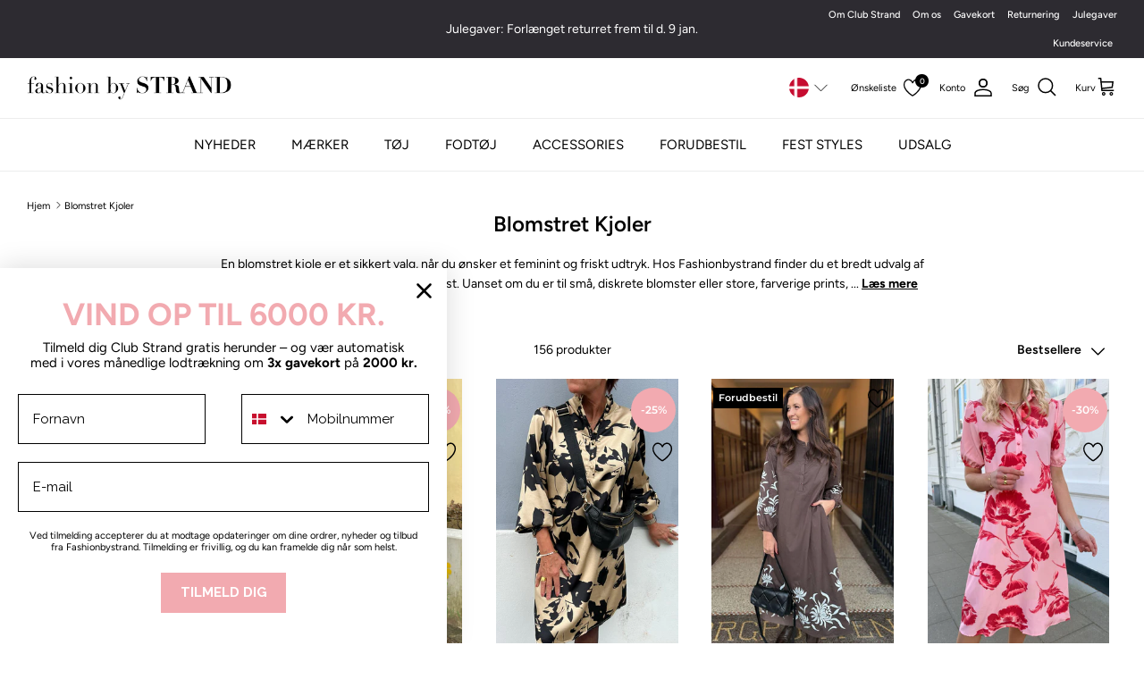

--- FILE ---
content_type: text/css
request_url: https://fashionbystrand.com/cdn/shop/t/192/assets/ed-custom.css?v=172586682281993726621763542661
body_size: 12198
content:
.filter-group__item__count,.vendor,.vendor .underline{color:#9b9b9b}.navigation__link,.vendor{text-transform:uppercase}#insta-feed,.container.container--no-max.section-footer__row-container{max-width:1480px}.button.button--large{letter-spacing:0;text-transform:none}.anyday-modal .ad-icn-teaser-content,.quantity-submit-row .label{font-size:14px}.product-label--new-in>span,.product-label--sale>span{width:50px!important;height:50px!important;padding-top:18px;padding-left:0;padding-right:0}#section-id-template--15520581583001__16359279164ff7d3f3 .fully-spaced-row--medium,#section-id-template--15520581583001__16530492094e7d4ecf{margin-top:0}.cdk-overlay-backdrop,.slick-slider{-webkit-tap-highlight-color:transparent}.current-price.theme-money,.pagination .next,.pagination .prev,.pagination__number.active,.product-price__item.product-price__amount.product-price__amount--on-sale.theme-money,.product-price__item.product-price__amount.theme-money,b,strong{font-weight:600}.lightly-spaced-row.not-in-quickbuy{margin-bottom:5px;font-weight:500}.inline-menu__link.announcement-bar__link,.product-info-block.product-inventory-notice.product-inventory-notice--pulse.product-inventory-notice--ok.with-icon{font-weight:500}.filter-group__item .filter-group__item__text:before{border-radius:0;border:1px solid #ccc}.product-detail.quickbuy-content.spaced-row.container,.utility-bar{margin-top:-7.5px}.cart-summary-overlay__note,.product-detail-label,.product-price__item.price-label.price-label--sale{display:none}.option-selectors label{font-size:14px!important}.overlay-text__title.h4-style,.product-form .title{font-size:20.5px}.was-price.theme-money{font-weight:400;color:#9b9b9b}.buy-buttons-row,.product-form .input-row{margin:15px 0}.vendor .underline{text-decoration:none}.vendor.lightly-spaced-row{margin-bottom:5px}.vendor{font-size:10px!important;letter-spacing:1px}.btn,.button,.navigation__tier-2 a{text-transform:none!important}.cc-accordion-item__title{color:#000!important;font-family:montserrat;font-weight:500!important}.message .title,.text{font-family:Avenir Next!important}.button.button--large{font-weight:500;font-size:16px}.quantity-submit-row__submit.input-row{margin-top:20px!important;margin-bottom:15px!important}.product-block__title{line-height:1.4;margin-bottom:5px}.btn,.button{letter-spacing:0!important;font-size:14px!important}#insta-feed{padding-right:35px;padding-left:35px;margin-bottom:40px!important}.text-column__text.rte{max-width:90%;margin:0 auto}.btn.btn--primary.button.cc-popup-form-submit{background:#f2aab0!important;border-color:#f2aab0;color:#fff}.slideshow.slideshow--navigation-dots.slick-slider-overlay-dots-desktop.slick-slider-overlay-dots.slick-initialized.slick-slider.slick-dotted{margin-top:30px}.cross-page-promos{padding-bottom:60px!important}#bonus_log_overview tr td:last-child,.product-link{text-align:center}#order_details .total,.product-price{justify-content:center;align-items:center!important;font-size:16px}#section-id-template--15520581812377__16520990086e248c7a .container,#shopify-section-template--15520581583001__16518453398535d7da .collection-listing.cc-fade-in-up.cc-animate-init.-in.cc-animate-complete{margin-bottom:30px}.text-column__title{font-size:20px}.message .title{font-weight:500}.image-page-button{border-radius:50%;background:#fff;padding:7px}.product-label--new-in>span{font-family:montserrat!important;font-size:11px!important;border-radius:50%}.product-label--sale>span{font-size:12px;font-weight:500!important;border-radius:50%}.feather{width:27px;height:27px}.image-page-button.image-page-button--previous{left:10px}.image-page-button.image-page-button--next{right:10px}.product-price__item.price-label.price-label--preorder{background:#000;color:#fff;font-size:11px;padding:3px 6px;z-index:9;position:absolute;left:10px;font-family:montserrat!important;top:70px;bottom:unset}@media (max-width: 767px){.product-price__item.price-label.price-label--preorder{top:15px}}.button__preorder,.product-list .product-block.soldout{position:relative}.product-label.product-label--meta{left:0!important;position:absolute}.template-product .product-label:first-child{margin-top:60px}.product-label{font-family:montserrat!important;margin-right:4px}.product-label-container,.product-label-container *{font-family:Montserrat,sans-serif!important}.template-product .product-label{margin-right:30px}.product-detail .product-label span{padding-top:25px;height:65px!important;width:65px!important;font-size:13px!important}.product-detail .product-label.product-label--meta span{height:auto!important;padding-top:8px;width:auto!important;padding-right:6px;padding-left:8px!important}.product-detail .product-label.product-label--meta{left:auto;position:relative}.swiper-slide{display:flex;align-items:center}.logo-list-slider.shophelten-slider .slick-list .slick-track .swiper-slide.slick-slide{height:200px;display:flex!important;align-items:center;align-content:center;justify-content:center}.logo-list-slider-container.swiper-logo-list.swiper-initialized.swiper-horizontal.swiper-pointer-events{overflow:hidden}.product-metafield{margin:0!important}.swiper-slide img{max-width:160px}#section-id-template--15520581583001__16530492094e7d4ecf .hometitle.h4-style.align-center.spaced-row.cc-animate-init.-in.cc-animate-complete,.image__desktop,.linked-products .soldout,.slick-arrow.slick-hidden,.slick-slide.slick-loading img,a.linked-product.sold-out{display:none}#shopify-section-template--15520581583001__16359279164ff7d3f3 .fully-spaced-row--medium{margin-bottom:40px}.product-list .rimage__image,.template-collection img{object-fit:contain!important}.pre-order.product-block .price-label--preorder{top:10px!important}.pre-order.product-block .product-label--meta{top:30px!important}.button__preorder{background-color:#f7f7f6;border:1px solid red;padding:15px 5px;display:flex;justify-content:center;align-content:center;align-items:center;cursor:pointer}.product__preorder-title{margin-bottom:0;text-align:center;font-weight:600;text-transform:uppercase}.product__preorder-content{margin-bottom:0;text-align:center;max-width:350px}.preorder__info{position:absolute;top:calc(50% - 25px);left:25px}.preorder__arrow{position:absolute;top:calc(50% - 15px);right:25px}.offcanvas__overlay{display:none;position:fixed;top:0;left:0;height:100vh;width:100vw;z-index:900;background-color:#0006;cursor:pointer}.offcanvas__preorder{overflow:hidden;position:fixed;z-index:10000;top:0;left:-500px;height:100vh;max-height:100vh;width:500px;max-width:100vw;background-color:#eee;padding:25px;overflow-y:auto}.offcanvas__header{width:100%;text-align:center}.offcanvas__body{height:100%;padding-bottom:20px}@media only screen and (max-width: 700px){.product__preorder-content{max-width:250px}.overlay-text__title.h4-style{font-size:30px}.slideshow.slideshow--navigation-dots.slick-slider-overlay-dots-desktop.slick-slider-overlay-dots.slick-initialized.slick-slider.slick-dotted{margin-top:20px}#insta-feed{padding-right:15px;padding-left:15px;margin-bottom:15px!important}.section-footer__menu-block{flex:50%}.swiper-slide{margin:0;width:100px}#shopify-section-template--15520581583001__16359279164ff7d3f3 .fully-spaced-row--medium{margin-bottom:0}main{overflow:hidden}.mobile-navigation-drawer{width:60%!important}.mobile-navigation-drawer .navigation__link{font-size:14px}.utility-bar-sticky-mobile-copy-reveal .utility-bar--sticky-mobile-copy{visibility:hidden}.product-detail.quickbuy-content.spaced-row.container{margin-top:0}}.overlay-text__reveal{overflow:inherit!important}@media screen and (max-width: 768px){#shopify-section-footer{text-align:center}}.product-list .rimage-background{background-size:contain!important}.viabill-pricetag{margin-top:0!important;margin-bottom:0}#bonus_info{text-align:center;background-color:#f2aab0;color:#fff;padding:20px;line-height:1.5;margin-bottom:15px}.product-list .product-block.soldout .product-price__item.price-label.price-label--sold-out{position:absolute;z-index:1;top:5px;right:5px;display:flex;flex-wrap:wrap;justify-content:center;align-items:center;border-radius:100%;background-color:#000;width:70px;height:70px;font-size:12px;transform:scale(.7)}.product-list .product-block.soldout .product-price__item.price-label.price-label--sold-out a{color:#fff;text-transform:uppercase;font-size:9px;font-weight:900;line-height:1.5;margin-top:-1px}.product-list .product-block.soldout .image-label-wrap>div:first-child,.product-list .product-block.soldout .product-info{opacity:.4}.wishlist-section .product-block.soldout .image-label-wrap>div:first-child,.wishlist-section .product-block.soldout .product-info{opacity:.4}.image__mobile,.slick-initialized .slick-slide,.slick-slide img{display:block}@media screen and (min-width: 768px){.product-media img.rimage__image,.product-media video{border:35px solid #fff}.gallery.gallery--layout-carousel-under{margin-top:-30px}.navigation__tier-2-container{overflow-y:visible!important;overflow-x:visible!important;max-width:unset!important;width:fit-content!important;min-height:fit-content!important}.navigation__tier-2{max-height:300px;overflow:visible;display:grid;grid-column-gap:10px}.image__desktop{display:block}.image__mobile{display:none}}.slick-list,.slick-slider,.slick-track{display:block;position:relative}@media screen and (min-width: 959px){#customer_detail,#customer_orders{float:unset;width:100%}#customer_orders{margin-top:25px}}#bonus_log thead tr,.responsive-table thead tr{background-color:#f7f7f7}#bonus_log_overview{width:100%}@media screen and (max-width: 767px){.button__preorder{width:100%;margin-top:60px}.product-list .product-block.soldout .product-price__item.price-label.price-label--sold-out a{color:#fff;text-transform:uppercase;font-size:10px;font-weight:500;line-height:12px}.product-detail .slideshow .roduct-media{margin-top:-30px;overflow:hidden}.product-detail .slideshow img{padding-left:40px;padding-right:40px;margin-top:-20px}.thumbnails{margin-top:-50px}#bonus_log,#bonus_log_overview{width:calc(100% + 32px)!important;margin-left:-16px;margin-right:-16px}}.linked-product img{margin-right:10px;height:95px;min-width:60px;object-fit:cover}.linked-products{margin-top:10px!important;margin-bottom:30px;height:80px}.linked-product{float:left;text-align:center;margin-right:3px}.linked-products .linked-product-name{font-size:10px}.linked-products .current img{border-bottom:1px solid}.shophelten-highlighted{color:#fff;font-size:15px;padding:10px 12px;width:max-content;background:#f2aab0;margin-bottom:23px}.logo-list-slider-space{margin-top:-90px;margin-bottom:0}@media screen and (min-width: 767px){.logo-list-slider-space{margin-top:-120px;margin-bottom:0}}.product-label.product-label--sale.waitinglist{position:absolute;top:-2px;right:-3px}.menu-links-wrapper{min-width:max-content!important}.slick-slider{box-sizing:border-box;-webkit-user-select:none;-moz-user-select:none;-ms-user-select:none;user-select:none;-webkit-touch-callout:none;-khtml-user-select:none;-ms-touch-action:pan-y;touch-action:pan-y}.slick-list{overflow:hidden;margin:0;padding:0}.slick-list:focus{outline:0}.slick-list.dragging{cursor:pointer;cursor:hand}.slick-slider .slick-list,.slick-slider .slick-track{-webkit-transform:translate3d(0,0,0);-moz-transform:translate3d(0,0,0);-ms-transform:translate3d(0,0,0);-o-transform:translate3d(0,0,0);transform:translateZ(0)}.slick-track{top:0;left:0;margin-left:auto;margin-right:auto}#ed-modal,.slick-slide{display:none;height:100%}.slick-track:after,.slick-track:before{display:table;content:""}.slick-track:after{clear:both}.slick-loading .slick-slide,.slick-loading .slick-track{visibility:hidden}.slick-slide{float:left;min-height:1px}[dir=rtl] .slick-slide{float:right}.slick-slide.dragging img{pointer-events:none}.slick-vertical .slick-slide{display:block;height:auto;border:1px solid transparent}#ed-modal{position:fixed;z-index:2;left:0;top:0;width:100%;overflow:auto;background-color:#00000080}.cdk-overlay-container{position:fixed;z-index:1000}.cdk-global-overlay-wrapper,.cdk-overlay-container{pointer-events:none;top:0;left:0;height:100%;width:100%}.cdk-overlay-backdrop.cdk-overlay-backdrop-showing{opacity:1}.cdk-overlay-dark-backdrop{background:#00000052}.cdk-overlay-backdrop{position:absolute;top:0;right:0;bottom:0;left:0;z-index:1000;pointer-events:auto;transition:opacity .4s cubic-bezier(.25,.8,.25,1);opacity:0}.cdk-global-overlay-wrapper{display:flex;position:absolute;z-index:1000;justify-content:center;align-items:center;top:10%}.cdk-overlay-pane{pointer-events:auto;box-sizing:border-box;z-index:1000;display:flex;max-width:100%;max-height:100%;position:static}.dont-inherit-revert{-webkit-animation:none;animation:none;-webkit-backface-visibility:visible;backface-visibility:visible;background:0 0;border:currentColor;border-collapse:separate;-o-border-image:none;border-image:none;border-radius:0;border-spacing:0;box-shadow:none;box-sizing:content-box;caption-side:top;clear:none;clip:auto;-moz-columns:auto;columns:auto;-moz-column-count:auto;column-count:auto;-moz-column-fill:balance;column-fill:balance;-moz-column-gap:normal;column-gap:normal;-moz-column-rule:medium none currentColor;column-rule:medium none currentColor;-moz-column-span:1;column-span:1;-moz-column-width:auto;column-width:auto;content:normal;counter-increment:none;counter-reset:none;cursor:auto;direction:ltr;display:inline;empty-cells:show;float:none;font-family:serif;font-size:medium;font-style:normal;font-variant:normal;font-weight:400;font-stretch:normal;line-height:normal;height:auto;-webkit-hyphens:none;hyphens:none;inset:auto;letter-spacing:normal;list-style:disc;margin:0;max-height:none;max-width:none;min-height:0;min-width:0;opacity:1;orphans:2;outline:0;overflow:visible;overflow-x:visible;overflow-y:visible;padding:0;page-break-after:auto;page-break-before:auto;page-break-inside:auto;perspective:none;perspective-origin:50% 50%;position:static;-moz-tab-size:8;-o-tab-size:8;tab-size:8;table-layout:auto;text-align:left;-moz-text-align-last:auto;text-align-last:auto;text-decoration:none;text-indent:0;text-shadow:none;text-transform:none;transform:none;transform-origin:50% 50% 0;transform-style:flat;transition:none;unicode-bidi:normal;vertical-align:baseline;visibility:visible;white-space:normal;widows:2;width:auto;word-spacing:normal;z-index:auto;all:initial;color:initial}.anyday-modal,.webshop-detail-box{font-family:inherit}.dont-inherit-revert *{all:revert;color:revert}.anyday-modal .anyday-modal-dialog{max-width:900px;position:relative;width:auto;margin:10vh 5vw;pointer-events:none;line-height:24px;font-family:Open Sans,-apple-system,BlinkMacSystemFont,Segoe UI,Roboto,Helvetica Neue,Arial,Noto Sans,sans-serif,"Apple Color Emoji","Segoe UI Emoji",Segoe UI Symbol,"Noto Color Emoji"}.anyday-modal a,.anyday-modal abbr,.anyday-modal acronym,.anyday-modal address,.anyday-modal applet,.anyday-modal article,.anyday-modal aside,.anyday-modal audio,.anyday-modal b,.anyday-modal big,.anyday-modal blockquote,.anyday-modal canvas,.anyday-modal caption,.anyday-modal center,.anyday-modal cite,.anyday-modal code,.anyday-modal dd,.anyday-modal del,.anyday-modal details,.anyday-modal dfn,.anyday-modal div,.anyday-modal dl,.anyday-modal dt,.anyday-modal em,.anyday-modal embed,.anyday-modal fieldset,.anyday-modal figcaption,.anyday-modal figure,.anyday-modal footer,.anyday-modal form,.anyday-modal h1,.anyday-modal h2,.anyday-modal h3,.anyday-modal h4,.anyday-modal h5,.anyday-modal h6,.anyday-modal header,.anyday-modal hgroup,.anyday-modal i,.anyday-modal iframe,.anyday-modal img,.anyday-modal ins,.anyday-modal kbd,.anyday-modal label,.anyday-modal legend,.anyday-modal li,.anyday-modal main,.anyday-modal mark,.anyday-modal menu,.anyday-modal nav,.anyday-modal object,.anyday-modal ol,.anyday-modal output,.anyday-modal p,.anyday-modal pre,.anyday-modal q,.anyday-modal ruby,.anyday-modal s,.anyday-modal samp,.anyday-modal section,.anyday-modal small,.anyday-modal span,.anyday-modal strike,.anyday-modal strong,.anyday-modal sub,.anyday-modal summary,.anyday-modal sup,.anyday-modal table,.anyday-modal tbody,.anyday-modal td,.anyday-modal tfoot,.anyday-modal th,.anyday-modal thead,.anyday-modal time,.anyday-modal tr,.anyday-modal tt,.anyday-modal u,.anyday-modal ul,.anyday-modal var,.anyday-modal video,.webshop-detail-box a,.webshop-detail-box abbr,.webshop-detail-box acronym,.webshop-detail-box address,.webshop-detail-box applet,.webshop-detail-box article,.webshop-detail-box aside,.webshop-detail-box audio,.webshop-detail-box b,.webshop-detail-box big,.webshop-detail-box blockquote,.webshop-detail-box canvas,.webshop-detail-box caption,.webshop-detail-box center,.webshop-detail-box cite,.webshop-detail-box code,.webshop-detail-box dd,.webshop-detail-box del,.webshop-detail-box details,.webshop-detail-box dfn,.webshop-detail-box div,.webshop-detail-box dl,.webshop-detail-box dt,.webshop-detail-box em,.webshop-detail-box embed,.webshop-detail-box fieldset,.webshop-detail-box figcaption,.webshop-detail-box figure,.webshop-detail-box footer,.webshop-detail-box form,.webshop-detail-box h1,.webshop-detail-box h2,.webshop-detail-box h3,.webshop-detail-box h4,.webshop-detail-box h5,.webshop-detail-box h6,.webshop-detail-box header,.webshop-detail-box hgroup,.webshop-detail-box i,.webshop-detail-box iframe,.webshop-detail-box img,.webshop-detail-box ins,.webshop-detail-box kbd,.webshop-detail-box label,.webshop-detail-box legend,.webshop-detail-box li,.webshop-detail-box main,.webshop-detail-box mark,.webshop-detail-box menu,.webshop-detail-box nav,.webshop-detail-box object,.webshop-detail-box ol,.webshop-detail-box output,.webshop-detail-box p,.webshop-detail-box pre,.webshop-detail-box q,.webshop-detail-box ruby,.webshop-detail-box s,.webshop-detail-box samp,.webshop-detail-box section,.webshop-detail-box small,.webshop-detail-box span,.webshop-detail-box strike,.webshop-detail-box strong,.webshop-detail-box sub,.webshop-detail-box summary,.webshop-detail-box sup,.webshop-detail-box table,.webshop-detail-box tbody,.webshop-detail-box td,.webshop-detail-box tfoot,.webshop-detail-box th,.webshop-detail-box thead,.webshop-detail-box time,.webshop-detail-box tr,.webshop-detail-box tt,.webshop-detail-box u,.webshop-detail-box ul,.webshop-detail-box var,.webshop-detail-box video{margin:0;padding:0;border:0;font-size:100%;vertical-align:baseline;font-family:inherit}.anyday-modal .payment-black-version{color:#101010}.anyday-modal .anyday-modal-content{position:relative;display:flex;flex-direction:column;width:100%;pointer-events:auto;border-radius:20px;overflow-x:hidden;overflow-y:hidden;max-height:80vh}.anyday-modal .anyday-modal-header{display:flex;align-items:flex-start;justify-content:space-between;border-radius:20px 20px 0 0;padding-top:25px;padding-bottom:0;background-color:#fff}.anyday-modal .payment-black-version .anyday-modal-header{min-height:48px}.anyday-modal .ad-icn-close{color:#000;right:20px;cursor:pointer;font-size:30px;position:absolute;top:15px}.anyday-modal .ad-icn-close:before,.webshop-detail-box .ad-icn-close:before{content:"x";color:#000;font-family:simple-line-icons}.anyday-modal .ad-icn-arrow-right:before,.webshop-detail-box .ad-icn-arrow-right:before{content:">";font-family:simple-line-icons;font-weight:900}.anyday-modal *,.anyday-modal :after,.anyday-modal :before{box-sizing:border-box}.anyday-modal .payment-black-version .anyday-modal-body{padding-top:0}.anyday-modal .anyday-modal-body{background-color:#fff;position:relative;flex:1 1 auto}.anyday-modal .order-summary .payment-wrapper{display:flex;justify-content:center;align-items:center;flex-direction:column}.anyday-modal .payment-black-version .payment-type{border:none;max-width:none;height:auto;margin-bottom:0}.anyday-modal .payment-type{display:flex;width:100%;justify-content:flex-start;align-items:center;height:100px;overflow:hidden;border:1px solid #08d9d6;margin-bottom:15px;max-width:660px}.anyday-modal .payment-black-version .payment-logo{background-color:transparent;margin-bottom:25px;flex:auto}.anyday-modal .payment-logo{background-color:#08d9d6;flex:0 0 235px;display:flex;align-items:center;justify-content:center;height:100%;width:100%}.anyday-modal .payment-black-version .summary-payment{font-size:22px;font-weight:600;margin-bottom:15px}.anyday-modal .payment-content{width:100%;padding:15px 25px;font-size:18px;font-weight:700}.anyday-modal .payment-black-version .link-payment{display:flex;align-items:center;flex-wrap:wrap}.anyday-modal .payment-content .symbol{display:inline-block;margin:0 5px}.anyday-modal .payment-black-version .payment-title{color:inherit;font-size:22px;font-weight:600;margin-bottom:15px}.anyday-modal .payment-black-version .payment-logo img{max-width:220px}.anyday-modal .payment-black-version .link-payment a.link-button{box-shadow:none;background-color:#101010;color:#fff;-webkit-text-fill-color:white;padding:12px 20px;margin-right:15px;border-radius:8px;font-weight:400;text-decoration:none;font-size:16px}.anyday-modal .ad-icn-arrow-right,.anyday-modal .ad-icn-close,.anyday-modal .ad-icn-exclamation,.webshop-detail-box .ad-icn-arrow-right,.webshop-detail-box .ad-icn-close,.webshop-detail-box .ad-icn-exclamation{font-family:simple-line-icons;speak:none;font-style:normal;font-weight:400;font-feature-settings:normal;font-variant:normal;text-transform:none;line-height:1;-webkit-font-smoothing:antialiased;-moz-osx-font-smoothing:grayscale}.anyday-modal .payment-black-version .link-payment .ad-icns{font-size:13px;margin-left:8px;color:#fff;-webkit-text-fill-color:white}.anyday-modal .payment-black-version .link-payment .text{font-size:13px;font-weight:400;margin:5px 0;text-transform:uppercase}.anyday-modal .payment-content .link-terms{margin-top:5px}.anyday-modal .payment-content .link-terms a.terms-link{color:#101010;text-decoration:underline;text-decoration-color:#101010;-webkit-text-decoration-color:#101010;font-size:16px;font-weight:400;margin-left:5px}.anyday-modal .anyday-modal-footer{color:#fff;font-size:16px;padding:0;border-top:0}.anyday-modal .anyday-col-md-4{position:relative;width:100%;padding-right:20px;padding-left:15px}.anyday-modal .ad-icn-teaser-title{font-size:16px;font-weight:700;display:flex;align-items:center;margin-bottom:10px;min-height:41px}.anyday-modal .payment-black-version .ad-icn-teaser-wrapper{margin:0}.anyday-modal .ad-icn-interest{background-image:url([data-uri])}.anyday-modal .ad-icn-teaser{display:inline-block;width:40px;height:41px;margin-right:10px;flex:0 0 40px;background-repeat:no-repeat}.anyday-modal .ad-icn-waiting-time{flex:0 0 46px;width:46px;height:33px;background-image:url([data-uri])}.anyday-modal .ad-icn-teaser-wrapper{background-color:#fff;padding:1rem;color:#101010;margin:0!important}.anyday-modal .ad-icn-credit-card{flex:0 0 41px;width:41px;height:32px;background-image:url([data-uri])}.anyday-modal .anyday-row{display:flex;margin-right:-15px;margin-left:-15px;flex-wrap:nowrap;padding-left:30px;padding-right:30px}.anyday-modal .payment-text-footer{margin:0!important;background-color:#101010;padding:19px 1rem;text-align:center;font-size:16px;text-transform:uppercase;font-weight:700}@media screen and (min-width: 576px){.anyday-modal .anyday-modal-dialog{margin:1.75rem auto}.anyday-modal .payment-black-version .payment-type{margin-bottom:25px}.anyday-modal .payment-black-version .payment-content{padding:0 15px 0 45px}.anyday-modal .payment-black-version .payment-logo{flex:0 0 250px;margin:0 30px}.anyday-modal .anyday-col-md-4:first-child{padding-left:0}.anyday-modal .anyday-col-md-4{flex:0 0 33.333333%;max-width:33.333333%}}@media screen and (max-width: 575.9px){.anyday-modal .anyday-modal-content{overflow-y:scroll}.anyday-modal .payment-type{flex-direction:column;height:auto}.anyday-modal .ad-icn-close{font-size:20px;top:10px;right:10px}.anyday-modal .anyday-row{display:flex;margin-right:-15px;margin-left:-15px;flex-wrap:wrap;padding-left:30px;padding-right:30px}}.button__preorder{margin-top:0;margin-bottom:20px}.product-label.product-label--sale.waitinglist img{height:55px;width:55px}.ed-productpage-upsell{flex-wrap:nowrap;align-items:center;gap:20px;overflow-x:auto}.ed-productpage-upsell .product-block{width:33%}.ed-price-area-wrapper{display:flex;align-items:baseline;font-weight:600;gap:20px}nav.breadcrumbs{position:relative;z-index:1}@media screen and (max-width: 749px){.ed-price-area-wrapper{flex-direction:column;gap:0}.ed-price-area-wrapper .price-area .h4-style,.product-form .title{font-size:16px}}.ed-section-product-upsell .product-label,.product-recommendations.cc-animate-init.-in.cc-animate-complete .product-label{margin:5px 10px 0 0!important}.buy-buttons-row button.button.button--large.js-go-cart-add-to-cart{transition:.3s all}.buy-buttons-row button.button.button--large.js-go-cart-add-to-cart:hover{transform:translateY(-5px)}@media screen and (max-width: 749px){.product-detail.quickbuy-content.spaced-row.container .product-media-wrapper .rimage-wrapper .rimage__image{margin-top:-50px}.product-detail.quickbuy-content.spaced-row.container .thumbnails.owl-carousel.owl-loaded.owl-drag{display:none}.product-detail.quickbuy-content.spaced-row.container .thumbnails.owl-carousel.owl-loaded.owl-drag .owl-stage{display:flex;justify-content:center;width:100%!important;flex-wrap:wrap;transform:unset!important}.product-detail.quickbuy-content.spaced-row.container .owl-item.active img.rimage__image.fade-in.lazyautosizes.lazyloaded,.product-detail.quickbuy-content.spaced-row.container .owl-item img.rimage__image.fade-in.lazyautosizes.lazyloaded{display:inline-block;width:22px;height:22px;border-radius:50%;margin-right:4px;border:1px solid currentColor;vertical-align:top}.gallery.gallery--layout-carousel-under.gallery-size-small.product-column-left.has-thumbnails.gallery-initialised .owl-item.active,.gallery.gallery--layout-carousel-under.gallery-size-small.product-column-left.has-thumbnails.gallery-initialised .owl-item{width:22px!important}a.thumbnail.thumbnail--media-video .thumbnail__badge{display:none}.product-detail.quickbuy-content.spaced-row.container .product-form.theme-init{display:grid}.product-detail.quickbuy-content.spaced-row.container .buy-buttons-row,.product-detail.quickbuy-content.spaced-row.container .product-form .input-row{margin:0}.product-detail.quickbuy-content.spaced-row.container button.cc-select__btn{width:100%!important}.quantity-submit-row__submit.input-row{margin-top:0!important}.custom-metafields{padding-bottom:10px!important}.product-detail.quickbuy-content.spaced-row.container .not-in-quickbuy+.input-row{margin-top:7px!important}.detail.product-column-right{margin-top:25px}}.ed-section-product-upsell .collection-listing .product-list{flex-wrap:nowrap;overflow-x:scroll}.ed-section-product-upsell .collection-listing .product-list .product-block{flex:1 0 auto}.product-detail.quickbuy-content.spaced-row.container .not-in-quickbuy+.input-row{margin-top:12px}.Avada-CookiesBarFloatCard__bottom_left{bottom:45%!important;left:37%!important}div#Avada-CookiesBar{box-shadow:0 0 0 1000px #0000008a;border-radius:5px!important}.Avada-CookiesBar__OuterWrapper .Avada-CookiesFloat_Bar .Avada-CookiesFloat_GroupButton,.Avada-CookiesBar__OuterWrapper .Avada-CookiesMobile_Bar .Avada-CookiesMobile_GroupButton{display:flex;justify-content:center!important;margin-right:0!important;flex-direction:row-reverse;gap:10px}.Avada-CookiesFloat_Message{text-align:center}.Avada-CookiesBar__OuterWrapper .Avada-CookiesFloat_Bar .Avada-CookiesFloat_GroupButton .Avada-CookiesFloat_BtnDeny,.Avada-CookiesBar__OuterWrapper .Avada-CookiesMobile_Bar .Avada-CookiesMobile_GroupButton .Avada-CookiesMobile_BtnDeny{margin-right:unset!important;margin-left:unset!important;font-style:normal;font-weight:400;font-size:12px;line-height:20px;cursor:pointer;width:120px;height:30px;background-color:#fff;box-shadow:none;border-radius:2px;border:1px solid black}.Avada-CookiesFloat_DenyButtonText,.Avada-CookiesBar__OuterWrapper .Avada-CookiesMobile_Bar .Avada-CookiesMobile_GroupButton .Avada-CookiesMobile_BtnDeny .Avada-CookiesMobile_DenyButtonText{color:#000!important;font-weight:500;text-align:center!important}.Avada-CookiesBar__OuterWrapper .Avada-CookiesFloat_Bar .Avada-CookiesFloat_GroupButton .Avada-CookiesFloat_BtnAgree,.Avada-CookiesBar__OuterWrapper .Avada-CookiesMobile_Bar .Avada-CookiesMobile_GroupButton .Avada-CookiesMobile_BtnAgree{background:#3ea36a!important}.Avada-CookiesBar__OuterWrapper .Avada-CookiesFloat_Bar .Avada-CookiesFloat_GroupButton .Avada-CookiesFloat_BtnAgree .Avada-CookiesFloat_AgreeButtonText,.Avada-CookiesBar__OuterWrapper .Avada-CookiesMobile_Bar .Avada-CookiesMobile_GroupButton .Avada-CookiesMobile_BtnAgree .Avada-CookiesMobile_AgreeButtonText{color:#fff!important}.Avada-CookiesBar__OuterWrapper .Avada-CookiesFloat_Bar .Avada-CookiesFloat_Message{margin-top:0!important}.Avada-CookiesMobile_BtnAgree,.Avada-CookiesBar__OuterWrapper .Avada-CookiesMobile_Bar .Avada-CookiesMobile_GroupButton .Avada-CookiesMobile_BtnDeny{width:130px!important;height:40px!important;margin:0!important}.Avada-CookiesBar__OuterWrapper .Avada-CookiesMobile_Bar .Avada-CookiesMobile_GroupButton .Avada-CookiesMobile_BtnDeny .Avada-CookiesMobile_DenyButtonText{margin:10px 0 0!important}.Avada-CookiesBar__OuterWrapper .Avada-CookiesMobile_Bar .Avada-CookiesMobile_BtnEnd{height:60px!important}.Avada-CookiesFloat_GroupButton{padding-bottom:25px!important}.Avada-CookiesMobile_Bar,.Avada-CookiesFloat_Bar{background-color:#fff!important}.Avada-CookiesFloat_Message div,.Avada-CookiesMobile_Message div{color:#000!important}.Avada-CookiesBar__OuterWrapper .Avada-CookiesFloat_Bar .Avada-CookiesFloat_Message{margin-bottom:20px!important}.filter-group:nth-child(3) .toggle-target-container{display:flex;flex-wrap:wrap;align-items:flex-start;justify-content:space-between}.filter-group:nth-child(3) label.filter-group__item{width:calc(50% - 6px)}@media screen and (max-width: 749px){.main-image .slick-track{height:auto!important}.main-image .slick-slide{padding-left:4px;padding-right:4px}.main-image .slideshow-controls{width:100%;position:absolute;top:50%}.main-image .slick-product-prev,.main-image .slick-product-next{background:#fff!important;box-shadow:0 0 13px #000000db;-webkit-box-shadow:0px 0px 13px 0px rgba(0,0,0,.86);-moz-box-shadow:0px 0px 13px 0px rgba(0,0,0,.86);border-radius:50%}.main-image .slick-product-prev{left:55px;width:34px;height:34px}.main-image .slick-product-next{right:55px;width:34px;height:34px}.main-image .slick-product-prev:after,.main-image .slick-product-next:after{border-radius:50%}.main-image ul.slick-dots{position:absolute;bottom:5%}.main-image .slick-dots li button{background:#9f9f9f;border-radius:50%;width:10px;height:10px}.main-image .slick-dots .slick-active button{background:#000!important}.product-detail.quickbuy-content.spaced-row.container .product-media-wrapper .rimage-wrapper .rimage__image{padding-left:0;padding-right:0;margin-top:0}}.linked-product{float:unset!important}.linked-products{height:auto!important;margin-bottom:-5px}div#anyday span{font-weight:400!important}.product-media.product-media--video.product-media--frame.product-media--video-loaded{padding-bottom:162%!important}.mobileonly{display:none!important}@media screen and (min-width: 749px){.filter-container--side .filters{width:275px!important}.product-media__poster .rimage-background.fade-in.lazyloaded{border:35px solid #fff}.ed-quickadd{bottom:-50px;transition:.3s bottom ease-in;gap:2px}.block-inner:hover .ed-quickadd{bottom:10px}.block-inner:hover .ed-quickadd-form{display:block!important}.ed-quickadd-form .cc-select__option:hover{background-color:#d9d9d94d}}@media screen and (max-width: 749px){.block-inner .ed-quickadd-form{display:block!important}}.ed-quickadd .cc-select__listbox{top:-50px;min-width:100%;left:50%;transform:translate(-50%)}.cc-select__button{color:#000;background-color:#fff;line-height:1.5rem;letter-spacing:normal;display:flex;align-items:center;position:relative;max-width:100%;font-weight:inherit;text-align:left;text-transform:none;margin:0;border:1.5px solid #bfbfbf;font-size:inherit}.cc-select__button:hover{color:#000;background-color:#fff}.edcollection .block-inner:hover .product-block__image.product-block__image--secondary.rimage-wrapper.lazyload--placeholder.product-block__image--show-on-hover.product-block__image--inactivated{display:block!important;background:unset}.edcollection .block-inner .lazyload--manual.rimage-background.fade-in.cover{opacity:0!important;transition:1s all}.edcollection .block-inner:hover .lazyload--manual.rimage-background.fade-in.cover{opacity:1!important}.edcollection .block-inner:hover .image-page-button{display:none!important}.edfeaturedcollection,.edfeaturedcollection .collection-listing.cc-fade-in-up.cc-animate-init.-in.cc-animate-complete{overflow:visible!important}@media screen and (max-width: 748.9px){.edcollection .collection-listing .product-list{flex-wrap:nowrap;overflow-x:scroll;justify-content:start!important}.edcollection .product-block{width:unset;flex:0 0 50%}.edcollection{padding-left:16px!important;padding-right:16px!important}.ed-quickadd{position:relative!important;bottom:0;left:0!important;width:100%!important;box-shadow:unset!important;margin-top:10px;gap:2px}.ed-quickadd-form select{font-size:12px;-webkit-appearance:none;background:#fff!important;color:#000!important;border:1px solid black;height:35px}.mobileonly{display:block!important}}.edselectbox.cc-select__listbox{list-style:none;visibility:visible;position:absolute;top:-80px;left:0;z-index:100;min-width:100%;max-height:20em;padding:0;outline:0;box-shadow:0 5px 10px #00000026;background-color:#fff;overflow-y:auto}.ed-quickadd select{padding-inline-start:10px}.ed-current-country.header-account-link{cursor:pointer}.ed-country-list{left:0;padding:5px 15px 5px 5px;position:absolute;width:fit-content;list-style:none;overflow:auto;top:47px;background:#fff;border-left:1px solid #eeeeee;border-right:1px solid #eeeeee;border-bottom:1px solid #eeeeee}.flag-image{width:22px;height:22px;border-radius:50%;background-position:center;background-size:cover}.ed-country{padding:7px 10px}.ed-country:first-child{border-bottom:1px solid #eeeeee}.flag-link{display:flex;align-items:center;justify-content:space-between;gap:5px}@media screen and (min-width: 749px){.desktoponly{display:block}}@media screen and (max-width: 748.9px){.desktoponly{display:none!important}}.mobile-navigation-drawer__footer .ed-country-list{display:flex!important;position:unset;width:unset;padding:unset;border:unset;padding-top:25px}.mobile-navigation-drawer__footer .ed-country{margin:0 20px;padding:unset;border:unset}#BIS_frame{line-height:0!important;float:left!important}#pagefooter .cross-page-promos{background:unset!important;padding-top:30px!important;padding-bottom:30px!important;border-top:1px solid #eceded}.section-footer__row--blocks{padding-top:20px!important}.section-footer__row--blocks{padding-top:30px!important}.container.container--not-mobile.container--no-max.edcollection .product-block{flex:1 0 20%!important}@media screen and (max-width: 749px){.container.container--not-mobile.container--no-max.edcollection .product-block{flex:1 0 50%!important}div[data-section-type=collection-template] h1.pagetitle.h3-style{margin-bottom:10px!important;margin-top:10px!important}.ed-quickadd ul.cc-select__listbox{min-width:185px!important;left:50%;transform:translate(-50%)}}.ed-price-area-wrapper .price-area{margin-right:0}.product-detail.quickbuy-content.spaced-row.container .thumbnails.owl-carousel.owl-loaded.owl-drag{margin-top:-75px}.mobile-navigation-drawer__footer .announcement-bar__link:last-child{border-bottom:1px solid #eceded;margin-bottom:10px}.product-list .template-product .product-label:first-child{margin-top:unset}.template-product .product-label:first-child{margin-top:unset!important;margin-right:unset!important}a.btn.btn--secondary.quickbuy-toggle{display:none!important}.product-block .image-cont{overflow:visible}.dropdown_menu-grid{display:grid;grid-template-columns:repeat(5,auto)}.button.button--large.button--wide svg{width:19px;height:19px}.cart-item-upsells .ed-quickadd-form,.cart-item-upsells .ed-quickadd{display:none!important}.cart-drawer .cart-item-list .buttoned-input a{padding:0 1px;padding-inline-start:4px;height:1.2em}.mobile-navigation-drawer .navigation__tier-1>.navigation__item>.navigation__link{font-weight:400}.ed-cart-upsell{display:flex;overflow-x:auto;gap:15px;padding-bottom:20px}.ed-cart-upsell-wrapper{border-top:1px solid #e2e2e2;padding:10px 30px 0;background:#fff}.ed-cart-upsell span.product-price__item.product-price__compare.theme-money{display:none}.ed-cart-upsell .product-block__title{text-overflow:ellipsis;overflow:hidden;white-space:nowrap;width:125px}.ed-cart-usepll-header{display:flex;justify-content:space-between;align-items:center}#upsell-left,#upsell-right{cursor:pointer;font-weight:700;font-size:24px}.cart-upsell-nav{display:flex;gap:10px}.cart-upsell-nav .feather{width:23px;height:23px}.ed-cart-upsell .image-cont{width:135px!important;height:135px!important}.ed-cart-upsell img.rimage__image.fade-in.cover.lazyautosizes.lazyloaded{width:135px!important;height:135px!important;object-fit:contain}@media (max-width: 750px){.ed-cart-upsell .image-cont{width:100px!important;height:100px!important}.ed-cart-upsell img.rimage__image.fade-in.cover.lazyautosizes.lazyloaded{width:100px!important;height:100px!important;object-fit:contain}}.ed-cart-upsell .product-price{justify-content:flex-start}.ed-cart-upsell .product-block .block-inner{margin:0}.ed-cart-upsell::-webkit-scrollbar{display:none}.ed-cart-upsell{-ms-overflow-style:none;scrollbar-width:none}.ed-cart-upsell .product-label:first-child{margin-top:unset!important;margin-right:unset!important;right:0}.ed-cart-upsell .innerer .product-link{display:flex;flex-direction:column;align-items:center}.ed-cart-upsell .product-label-container{top:0}.go-cart-drawer{display:flex;flex-direction:column;flex:0 0 auto;width:100%;overflow-x:hidden}.ed-cart-upsell .theme-money{font-size:14px!important;font-weight:700!important}.ed-cart-upsell img.rimage__image.fade-in.cover.lazyautosizes.lazyloaded{user-select:none;-moz-user-select:none;-khtml-user-select:none;-webkit-user-select:none;-o-user-select:none}.ed-cart-upsell .product-label--new-in>span,.ed-cart-upsell .product-label--sale>span{width:40px!important;height:40px!important;padding-top:14px}.go-cart-drawer__subtotal{font-weight:700}.ed-cart-upsell .product-label.product-label--sale.waitinglist{top:5px}.ed-cart-upsell span.product-label.product-label--meta,.ed-cart-upsell span.product-label.product-label--meta span{width:110px}.ed-cart-upsell span.product-label.product-label--meta span{white-space:nowrap;overflow:hidden;text-overflow:ellipsis}@media screen and (max-width: 749px){.ed-cart-upsell span.product-label.product-label--meta,.ed-cart-upsell span.product-label.product-label--meta span{width:80px}.collection-slider-row,.collection-listing{overflow:visible!important}}.ed-cart-upsell .image-cont--with-secondary-image .product-block__image--primary{opacity:1!important}.ed-cart-upsell .image-cont--with-secondary-image .product-block__image--secondary,.ed-cart-upsell .image-page-button,.ed-cart-upsell .product-block__image-dots{display:none!important}.product-purchase-form button[type=submit]{transition:.3s all}.product-purchase-form button[type=submit]:hover{transform:translateY(-5px)}.product-list.product-list--per-row-5.product-list--per-row-mob-2.product-list--image-shape-portrait-23.carousel::-webkit-scrollbar{display:none}a.\!tw-text-\[12px\].\!tw-p-\[10px_7px\].\!tw-uppercase.button.button--large.button--wide.\!tw-flex.\!tw-items-center.\!tw-justify-center.tw-gap-2,button.js-go-cart-add-to-cart.add-to-cart-checker{background:#3ea36a;border:unset}.\!tw-top-\[10px\]{top:10px!important}.\!tw-top-\[40px\]{top:40px!important}.tw-opacity-50{opacity:.5!important}.tw-z-100{z-index:100!important}.\!tw-top-\[10px\]{top:5px!important}.\!tw-right-\[10px\]{right:5px!important}.ed-cart-upsell-wrapper wishlist-button{display:none}
/*# sourceMappingURL=/cdn/shop/t/192/assets/ed-custom.css.map?v=172586682281993726621763542661 */


--- FILE ---
content_type: text/css
request_url: https://fashionbystrand.com/cdn/shop/t/192/assets/app.css?v=22683475312622129091763542654
body_size: 2174
content:
*,:before,:after{--tw-border-spacing-x: 0;--tw-border-spacing-y: 0;--tw-translate-x: 0;--tw-translate-y: 0;--tw-rotate: 0;--tw-skew-x: 0;--tw-skew-y: 0;--tw-scale-x: 1;--tw-scale-y: 1;--tw-pan-x: ;--tw-pan-y: ;--tw-pinch-zoom: ;--tw-scroll-snap-strictness: proximity;--tw-gradient-from-position: ;--tw-gradient-via-position: ;--tw-gradient-to-position: ;--tw-ordinal: ;--tw-slashed-zero: ;--tw-numeric-figure: ;--tw-numeric-spacing: ;--tw-numeric-fraction: ;--tw-ring-inset: ;--tw-ring-offset-width: 0px;--tw-ring-offset-color: #fff;--tw-ring-color: rgb(59 130 246 / .5);--tw-ring-offset-shadow: 0 0 #0000;--tw-ring-shadow: 0 0 #0000;--tw-shadow: 0 0 #0000;--tw-shadow-colored: 0 0 #0000;--tw-blur: ;--tw-brightness: ;--tw-contrast: ;--tw-grayscale: ;--tw-hue-rotate: ;--tw-invert: ;--tw-saturate: ;--tw-sepia: ;--tw-drop-shadow: ;--tw-backdrop-blur: ;--tw-backdrop-brightness: ;--tw-backdrop-contrast: ;--tw-backdrop-grayscale: ;--tw-backdrop-hue-rotate: ;--tw-backdrop-invert: ;--tw-backdrop-opacity: ;--tw-backdrop-saturate: ;--tw-backdrop-sepia: ;--tw-contain-size: ;--tw-contain-layout: ;--tw-contain-paint: ;--tw-contain-style: }::backdrop{--tw-border-spacing-x: 0;--tw-border-spacing-y: 0;--tw-translate-x: 0;--tw-translate-y: 0;--tw-rotate: 0;--tw-skew-x: 0;--tw-skew-y: 0;--tw-scale-x: 1;--tw-scale-y: 1;--tw-pan-x: ;--tw-pan-y: ;--tw-pinch-zoom: ;--tw-scroll-snap-strictness: proximity;--tw-gradient-from-position: ;--tw-gradient-via-position: ;--tw-gradient-to-position: ;--tw-ordinal: ;--tw-slashed-zero: ;--tw-numeric-figure: ;--tw-numeric-spacing: ;--tw-numeric-fraction: ;--tw-ring-inset: ;--tw-ring-offset-width: 0px;--tw-ring-offset-color: #fff;--tw-ring-color: rgb(59 130 246 / .5);--tw-ring-offset-shadow: 0 0 #0000;--tw-ring-shadow: 0 0 #0000;--tw-shadow: 0 0 #0000;--tw-shadow-colored: 0 0 #0000;--tw-blur: ;--tw-brightness: ;--tw-contrast: ;--tw-grayscale: ;--tw-hue-rotate: ;--tw-invert: ;--tw-saturate: ;--tw-sepia: ;--tw-drop-shadow: ;--tw-backdrop-blur: ;--tw-backdrop-brightness: ;--tw-backdrop-contrast: ;--tw-backdrop-grayscale: ;--tw-backdrop-hue-rotate: ;--tw-backdrop-invert: ;--tw-backdrop-opacity: ;--tw-backdrop-saturate: ;--tw-backdrop-sepia: ;--tw-contain-size: ;--tw-contain-layout: ;--tw-contain-paint: ;--tw-contain-style: }.tw-fixed{position:fixed}.tw-absolute{position:absolute}.\!tw-relative{position:relative!important}.tw-relative{position:relative}.tw-inset-0{top:0;right:0;bottom:0;left:0}.\!tw-bottom-0{bottom:0!important}.\!tw-left-0{left:0!important}.\!tw-left-\[65px\]{left:65px!important}.\!tw-left-\[unset\]{left:unset!important}.\!tw-right-0{right:0!important}.\!tw-right-\[-25px\]{right:-25px!important}.\!tw-right-\[unset\]{right:unset!important}.tw-bottom-0{bottom:0}.tw-left-0{left:0}.tw-right-0{right:0}.tw-right-\[-8px\]{right:-8px}.tw-right-\[25px\]{right:25px}.tw-right-\[40px\]{right:40px}.tw-top-0{top:0}.tw-top-\[-200px\]{top:-200px}.tw-top-\[-3px\]{top:-3px}.tw-top-\[10px\]{top:10px}.tw-top-\[5px\]{top:5px}.tw-top-\[70px\]{top:70px}.tw-z-\[10000\]{z-index:10000}.tw-z-\[100\]{z-index:100}.tw-z-\[1\]{z-index:1}.tw-z-\[200000\]{z-index:200000}.tw-z-\[9999\]{z-index:9999}.tw-z-\[999\]{z-index:999}.\!tw-m-0{margin:0!important}.tw-m-0,.tw-m-\[0px\]{margin:0}.tw-m-auto{margin:auto}.\!tw-my-0{margin-top:0!important;margin-bottom:0!important}.tw-mx-auto{margin-left:auto;margin-right:auto}.tw-my-\[100px\]{margin-top:100px;margin-bottom:100px}.tw-my-\[6px\]{margin-top:6px;margin-bottom:6px}.\!tw-mb-0{margin-bottom:0!important}.\!tw-mb-\[16px\]{margin-bottom:16px!important}.\!tw-mb-\[5px\]{margin-bottom:5px!important}.\!tw-mb-\[8px\]{margin-bottom:8px!important}.\!tw-mr-\[0px\]{margin-right:0!important}.\!tw-mt-\[0\]{margin-top:0!important}.\!tw-mt-\[10px\]{margin-top:10px!important}.\!tw-mt-\[16px\]{margin-top:16px!important}.\!tw-mt-\[50px\]{margin-top:50px!important}.tw-mb-1{margin-bottom:.25rem}.tw-mb-3\.5{margin-bottom:.875rem}.tw-mb-4{margin-bottom:1rem}.tw-mb-6{margin-bottom:1.5rem}.tw-mb-8{margin-bottom:2rem}.tw-mb-\[-15px\]{margin-bottom:-15px}.tw-mb-\[12px\]{margin-bottom:12px}.tw-mb-\[20px\]{margin-bottom:20px}.tw-mb-\[25px\]{margin-bottom:25px}.tw-mb-\[5px\]{margin-bottom:5px}.tw-ml-4{margin-left:1rem}.tw-ml-\[8px\]{margin-left:8px}.tw-mr-2{margin-right:.5rem}.tw-mt-1{margin-top:.25rem}.tw-mt-2{margin-top:.5rem}.tw-mt-3{margin-top:.75rem}.tw-mt-\[-12px\]{margin-top:-12px}.tw-mt-\[-16px\]{margin-top:-16px}.tw-mt-\[-20px\]{margin-top:-20px}.tw-mt-\[10px\]{margin-top:10px}.tw-mt-\[20px\]{margin-top:20px}.\!tw-block{display:block!important}.tw-block{display:block}.\!tw-inline-block{display:inline-block!important}.\!tw-flex{display:flex!important}.tw-flex{display:flex}.tw-grid{display:grid}.\!tw-hidden{display:none!important}.tw-hidden{display:none}.tw-h-5{height:1.25rem}.tw-h-\[16px\]{height:16px}.tw-h-\[60px\]{height:60px}.tw-h-full{height:100%}.tw-h-screen{height:100vh}.\!tw-max-h-\[60px\]{max-height:60px!important}.tw-max-h-\[200px\]{max-height:200px}.tw-max-h-\[369px\]{max-height:369px}.tw-max-h-\[65px\]{max-height:65px}.tw-max-h-\[70px\]{max-height:70px}.\!tw-w-\[50px\]{width:50px!important}.\!tw-w-fit{width:-moz-fit-content!important;width:fit-content!important}.tw-w-5{width:1.25rem}.tw-w-\[16px\]{width:16px}.tw-w-\[20px\]{width:20px}.tw-w-\[60px\]{width:60px}.tw-w-\[90\%\]{width:90%}.tw-w-full{width:100%}.tw-w-screen{width:100vw}.tw-min-w-\[15px\]{min-width:15px}.\!tw-max-w-\[42rem\]{max-width:42rem!important}.\!tw-max-w-\[60px\]{max-width:60px!important}.tw-max-w-\[20px\]{max-width:20px}.tw-max-w-\[300px\]{max-width:300px}.tw-max-w-\[65px\]{max-width:65px}.tw-max-w-\[70px\]{max-width:70px}.tw-max-w-full{max-width:100%}.tw-max-w-md{max-width:28rem}.tw-flex-1{flex:1 1 0%}.tw-flex-none{flex:none}.tw-shrink-0{flex-shrink:0}.\!tw-cursor-pointer{cursor:pointer!important}.tw-cursor-pointer{cursor:pointer}.tw-snap-x{scroll-snap-type:x var(--tw-scroll-snap-strictness)}.tw-snap-mandatory{--tw-scroll-snap-strictness: mandatory }.tw-snap-start{scroll-snap-align:start}.tw-auto-cols-\[calc\(\(95\%_\/_1\)_-_35px\)\]{grid-auto-columns:calc(95% - 35px)}.tw-grid-flow-col{grid-auto-flow:column}.tw-grid-cols-\[1fr_50px\]{grid-template-columns:1fr 50px}.tw-flex-row{flex-direction:row}.tw-flex-col{flex-direction:column}.\!tw-flex-nowrap{flex-wrap:nowrap!important}.\!tw-items-center{align-items:center!important}.tw-items-center{align-items:center}.tw-items-baseline{align-items:baseline}.tw-justify-start{justify-content:flex-start}.\!tw-justify-center{justify-content:center!important}.tw-justify-center{justify-content:center}.tw-justify-between{justify-content:space-between}.\!tw-gap-\[10px\]{gap:10px!important}.tw-gap-0\.5{gap:.125rem}.tw-gap-1{gap:.25rem}.tw-gap-2{gap:.5rem}.tw-gap-4{gap:1rem}.tw-gap-5{gap:1.25rem}.tw-gap-\[10px\]{gap:10px}.tw-gap-\[35px\]{gap:35px}.tw-gap-\[6px\]{gap:6px}.tw-overflow-auto{overflow:auto}.tw-overflow-hidden{overflow:hidden}.tw-overflow-x-auto{overflow-x:auto}.tw-overflow-y-auto{overflow-y:auto}.tw-overflow-y-hidden{overflow-y:hidden}.tw-scroll-smooth{scroll-behavior:smooth}.tw-whitespace-nowrap{white-space:nowrap}.tw-rounded{border-radius:.25rem}.tw-rounded-\[0\]{border-radius:0}.tw-rounded-full{border-radius:9999px}.tw-rounded-md{border-radius:.375rem}.tw-rounded-sm{border-radius:.125rem}.tw-border{border-width:1px}.tw-border-b{border-bottom-width:1px}.tw-border-t{border-top-width:1px}.tw-border-solid{border-style:solid}.\!tw-border-none{border-style:none!important}.tw-border-\[\#fbeed5\]{--tw-border-opacity: 1;border-color:rgb(251 238 213 / var(--tw-border-opacity, 1))}.tw-border-black{--tw-border-opacity: 1;border-color:rgb(0 0 0 / var(--tw-border-opacity, 1))}.tw-border-gray-200{--tw-border-opacity: 1;border-color:rgb(229 231 235 / var(--tw-border-opacity, 1))}.tw-border-t-\[\#e2e2e2\]{--tw-border-opacity: 1;border-top-color:rgb(226 226 226 / var(--tw-border-opacity, 1))}.\!tw-bg-transparent{background-color:transparent!important}.tw-bg-\[\#00000024\]{background-color:#00000024}.tw-bg-\[\#000\]{--tw-bg-opacity: 1;background-color:rgb(0 0 0 / var(--tw-bg-opacity, 1))}.tw-bg-\[\#EFEFF0aa\]{background-color:#efeff0aa}.tw-bg-\[\#fcf8e3\]{--tw-bg-opacity: 1;background-color:rgb(252 248 227 / var(--tw-bg-opacity, 1))}.tw-bg-\[\#fff\]{--tw-bg-opacity: 1;background-color:rgb(255 255 255 / var(--tw-bg-opacity, 1))}.tw-bg-\[rgba\(0\,0\,0\,0\.5\)\]{background-color:#00000080}.tw-bg-black{--tw-bg-opacity: 1;background-color:rgb(0 0 0 / var(--tw-bg-opacity, 1))}.tw-bg-black\/40{background-color:#0006}.tw-bg-white{--tw-bg-opacity: 1;background-color:rgb(255 255 255 / var(--tw-bg-opacity, 1))}.tw-fill-\[\#000\]{fill:#000}.tw-object-cover{-o-object-fit:cover;object-fit:cover}.\!tw-p-\[10px_7px\]{padding:10px 7px!important}.tw-p-0{padding:0}.tw-p-4{padding:1rem}.tw-p-6{padding:1.5rem}.tw-p-\[15px\]{padding:15px}.tw-p-\[30px\]{padding:30px}.tw-p-\[3px\]{padding:3px}.\!tw-py-0{padding-top:0!important;padding-bottom:0!important}.\!tw-py-3{padding-top:.75rem!important;padding-bottom:.75rem!important}.tw-px-3{padding-left:.75rem;padding-right:.75rem}.tw-px-6{padding-left:1.5rem;padding-right:1.5rem}.tw-px-7{padding-left:1.75rem;padding-right:1.75rem}.tw-px-\[15px\]{padding-left:15px;padding-right:15px}.tw-px-\[25px\]{padding-left:25px;padding-right:25px}.tw-px-\[2px\]{padding-left:2px;padding-right:2px}.tw-py-1{padding-top:.25rem;padding-bottom:.25rem}.tw-py-12{padding-top:3rem;padding-bottom:3rem}.tw-py-2{padding-top:.5rem;padding-bottom:.5rem}.tw-py-5{padding-top:1.25rem;padding-bottom:1.25rem}.tw-py-\[15px\]{padding-top:15px;padding-bottom:15px}.tw-py-\[16px\]{padding-top:16px;padding-bottom:16px}.tw-py-\[40px\]{padding-top:40px;padding-bottom:40px}.tw-pb-4{padding-bottom:1rem}.tw-pb-\[10px\]{padding-bottom:10px}.tw-pb-\[5px\]{padding-bottom:5px}.tw-pl-\[0px\]{padding-left:0}.tw-pt-4{padding-top:1rem}.tw-pt-\[6px\]{padding-top:6px}.\!tw-text-center{text-align:center!important}.tw-text-center{text-align:center}.tw-text-right{text-align:right}.\!tw-text-\[12px\]{font-size:12px!important}.\!tw-text-\[14px\]{font-size:14px!important}.tw-text-\[12px\]{font-size:12px}.tw-text-\[14px\]{font-size:14px}.tw-text-\[18px\]{font-size:18px}.tw-text-\[9px\]{font-size:9px}.tw-text-lg{font-size:1.125rem;line-height:1.75rem}.tw-text-sm{font-size:.875rem;line-height:1.25rem}.tw-font-\[500\]{font-weight:500}.tw-font-bold{font-weight:700}.tw-font-medium{font-weight:500}.tw-font-semibold{font-weight:600}.\!tw-uppercase{text-transform:uppercase!important}.tw-uppercase{text-transform:uppercase}.tw-not-italic{font-style:normal}.tw-leading-\[1em\]{line-height:1em}.\!tw-text-black{--tw-text-opacity: 1 !important;color:rgb(0 0 0 / var(--tw-text-opacity, 1))!important}.tw-text-\[\#000000\]{--tw-text-opacity: 1;color:rgb(0 0 0 / var(--tw-text-opacity, 1))}.tw-text-\[\#3ea36a\]{--tw-text-opacity: 1;color:rgb(62 163 106 / var(--tw-text-opacity, 1))}.tw-text-\[\#c09853\]{--tw-text-opacity: 1;color:rgb(192 152 83 / var(--tw-text-opacity, 1))}.tw-text-\[\#fff\],.tw-text-\[\#ffffff\]{--tw-text-opacity: 1;color:rgb(255 255 255 / var(--tw-text-opacity, 1))}.tw-text-black{--tw-text-opacity: 1;color:rgb(0 0 0 / var(--tw-text-opacity, 1))}.tw-text-gray-400{--tw-text-opacity: 1;color:rgb(156 163 175 / var(--tw-text-opacity, 1))}.tw-text-gray-500{--tw-text-opacity: 1;color:rgb(107 114 128 / var(--tw-text-opacity, 1))}.tw-text-gray-700{--tw-text-opacity: 1;color:rgb(55 65 81 / var(--tw-text-opacity, 1))}.tw-text-red-500{--tw-text-opacity: 1;color:rgb(239 68 68 / var(--tw-text-opacity, 1))}.tw-underline{text-decoration-line:underline}.\!tw-no-underline{text-decoration-line:none!important}.tw-no-underline{text-decoration-line:none}.tw-opacity-70{opacity:.7}.tw-shadow-sm{--tw-shadow: 0 1px 2px 0 rgb(0 0 0 / .05);--tw-shadow-colored: 0 1px 2px 0 var(--tw-shadow-color);box-shadow:var(--tw-ring-offset-shadow, 0 0 #0000),var(--tw-ring-shadow, 0 0 #0000),var(--tw-shadow)}.tw-shadow-xl{--tw-shadow: 0 20px 25px -5px rgb(0 0 0 / .1), 0 8px 10px -6px rgb(0 0 0 / .1);--tw-shadow-colored: 0 20px 25px -5px var(--tw-shadow-color), 0 8px 10px -6px var(--tw-shadow-color);box-shadow:var(--tw-ring-offset-shadow, 0 0 #0000),var(--tw-ring-shadow, 0 0 #0000),var(--tw-shadow)}.tw-transition-all{transition-property:all;transition-timing-function:cubic-bezier(.4,0,.2,1);transition-duration:.15s}.tw-duration-700{transition-duration:.7s}.tw-ease-in-out{transition-timing-function:cubic-bezier(.4,0,.2,1)}.hover\:tw-bg-\[\#333\]:hover{--tw-bg-opacity: 1;background-color:rgb(51 51 51 / var(--tw-bg-opacity, 1))}@media not all and (min-width: 768px){.max-md\:tw-text-\[10px\]{font-size:10px}}@media (min-width: 640px){.sm\:tw-flex{display:flex}.sm\:tw-auto-cols-\[calc\(\(80\%_\/_2\)_-_35px\)\]{grid-auto-columns:calc(40% - 35px)}.sm\:tw-gap-2{gap:.5rem}.sm\:tw-p-8{padding:2rem}}@media (min-width: 768px){.md\:\!tw-left-\[45px\]{left:45px!important}.md\:tw-left-\[unset\]{left:unset}.md\:tw-right-\[-500px\]{right:-500px}.md\:tw-right-\[20px\]{right:20px}.md\:tw-top-\[20\%\]{top:20%}.md\:tw-top-\[20px\]{top:20px}.md\:tw-m-4{margin:1rem}.md\:tw-h-max{height:-moz-max-content;height:max-content}.md\:tw-w-full{width:100%}.md\:tw-max-w-\[400px\]{max-width:400px}.md\:tw-max-w-full{max-width:100%}.md\:tw-px-\[32px\]{padding-left:32px;padding-right:32px}.md\:tw-px-\[40px\]{padding-left:40px;padding-right:40px}.md\:tw-pb-\[20px\]{padding-bottom:20px}.md\:tw-pt-\[40px\]{padding-top:40px}}@media (min-width: 1008px){.lg\:tw-mb-0{margin-bottom:0}.lg\:tw-p-7{padding:1.75rem}.lg\:tw-py-16{padding-top:4rem;padding-bottom:4rem}}@media (min-width: 1140px){.xl\:tw-py-24{padding-top:6rem;padding-bottom:6rem}}
/*# sourceMappingURL=/cdn/shop/t/192/assets/app.css.map?v=22683475312622129091763542654 */


--- FILE ---
content_type: text/css
request_url: https://fashionbystrand.com/cdn/shop/t/192/assets/customer.css?v=173191647302541087951763542659
body_size: 1473
content:
.facet-checkbox{margin-top:2rem;position:relative;font-size:1.4rem;display:flex;word-break:break-word;cursor:pointer;line-height:1.6rem}.facet-checkbox input[type=checkbox]{clip:rect(0,0,0,0);overflow:hidden;position:absolute;height:.1rem;width:.1rem}.facet-checkbox .icon-checkmark{color:rgb(var(--color-border));background-color:rgb(var(--color-background));margin-inline-end:1rem;flex-shrink:0;width:1.6rem;height:1.6rem}.facet-checkbox .icon-checkmark path:last-child{color:rgb(var(--color-foreground));opacity:0;transition:opacity var(--duration-short) ease}.facet-checkbox>input[type=checkbox]:checked~.icon-checkmark path:last-child{opacity:1}.customer{margin:0 auto;max-width:64rem}.customer h1{margin-top:0}.customer .typeset{color:rgba(var(--color-foreground),.55)}.customer .typeset a{display:inline-block;font-size:1.6rem;line-height:calc(1 + .8 / var(--font-body-scale))}:is(.login) .typeset{font-size:2rem}:is(.login) .typeset a{font-size:2rem;line-height:calc(1 + .4 / var(--font-body-scale))}.customer form{margin-top:4rem}.customer .field input{--color-keyboard-focus: var(--color-border)}.customer .button{margin:4rem 0 1.5rem;margin-inline-end:2rem}@media screen and (max-width: 420px){.customer .button{width:100%;margin-inline-end:0}}.customer .button--tertiary{margin:0}.customer .button+.link{display:inline-block;font-size:1.6rem}.customer ul{line-height:calc(1 + .6 / var(--font-body-scale));padding-inline-start:4.4rem;text-align:start;margin-bottom:4rem}.customer ul a{display:inline}.customer strong{font-weight:400;color:rgb(var(--color-foreground))}.customer h2.form__message{font-size:calc(var(--font-heading-scale) * 1.8rem)}@media screen and (min-width: 750px){.customer h2.form__message{font-size:calc(var(--font-heading-scale) * 2.2rem)}}.customer .field{display:flex!important;flex-direction:column!important;margin:2rem 0 0}.customer .field:first-of-type{margin-top:0}.customer table{table-layout:auto;border-collapse:collapse;border-bottom:.01rem solid rgb(var(--color-border));box-shadow:none;width:100%;font-size:1.6rem;position:relative}@media screen and (min-width: 750px){.customer table{border:none;box-shadow:0 0 0 .1rem rgb(var(--color-border))}}.customer tbody{color:rgb(var(--color-foreground))}.customer th,.customer td{font-weight:400;line-height:1;border:none;padding:0}@media screen and (min-width: 750px){.customer td{padding-inline-end:2.2rem}}.customer tbody td{padding-top:1rem;padding-bottom:1rem}@media screen and (min-width: 750px){.customer tbody td{padding-top:0;padding-bottom:0}}.customer td:empty{display:initial}@media screen and (min-width: 750px){.customer th,.customer td:first-of-type{text-align:start;padding-inline-start:0;padding-inline-end:2.2rem}.customer thead th,.customer tbody td:first-of-type{padding-top:2.4rem;padding-bottom:2.4rem}}.customer thead th{font-size:1.2rem;letter-spacing:.07rem;text-transform:uppercase}@media screen and (min-width: 750px){.customer th:first-of-type,.customer td:first-of-type{padding-inline-start:2.2rem}}.customer tbody td:first-of-type{padding-top:4rem}@media screen and (min-width: 750px){.customer tbody td:first-of-type{padding-top:2.4rem}}.customer tbody td:last-of-type{padding-bottom:4rem}@media screen and (min-width: 750px){.customer tbody td:last-of-type{padding-bottom:0}}.customer tbody tr{border-top:.01rem solid rgb(var(--color-border))}@media screen and (min-width: 750px){.customer tbody tr:first-of-type{border-top:none}}.customer tfoot td:first-of-type,.customer tfoot td{padding-top:.6rem;padding-bottom:.6rem}.customer tfoot td:first-of-type{text-align:start}.customer tfoot tr:first-of-type td{padding-top:4rem}@media screen and (min-width: 750px){.customer tfoot tr:first-of-type td,.customer tfoot tr:first-of-type th{padding-top:2.4rem}}.customer tfoot tr:last-of-type td{padding-bottom:4rem}@media screen and (min-width: 750px){.customer tfoot tr:last-of-type td,.customer tfoot tr:last-of-type th{padding-bottom:2.4rem}}.customer thead:after,.customer tfoot:before{content:" ";height:.1rem;width:100%;display:block;position:absolute;left:0;background-color:rgb(var(--color-border))}@media screen and (max-width: 749px){.customer thead,.customer th,.customer tfoot td:first-of-type{display:none}.customer td{display:flex;text-align:end}.customer td:before{content:attr(data-label);padding-inline-end:2rem;text-transform:uppercase;flex-grow:1;text-align:start}.customer td:first-of-type{display:flex;align-items:center}.customer tr{display:flex;flex-direction:column;justify-content:flex-start;width:100%}}.customer .pagination{margin-top:5rem;margin-bottom:7rem}@media screen and (min-width: 990px){.customer .pagination{margin-top:7rem;margin-bottom:10rem}}.customer .pagination ul{display:flex;justify-content:center;list-style:none;padding:0}.customer .pagination li{flex:1 1;max-width:4rem}.customer .pagination li:not(:last-child){margin-inline-end:1rem}.customer .pagination li :first-child{display:inline-flex;justify-content:center;align-items:center;position:relative;height:4rem;width:100%;padding:0;text-decoration:none}.customer .pagination li :first-child .icon{height:.6rem}.customer .pagination li:first-of-type .icon{margin-inline-start:-.2rem;transform:rotate(90deg)}.customer .pagination li:last-of-type .icon{margin-inline-end:-.2rem;transform:rotate(-90deg)}.customer .pagination li [aria-current]:after{content:"";display:block;width:2rem;height:.01rem;position:absolute;bottom:.08rem;left:50%;transform:translate(-50%);background-color:currentColor}.login a{display:block;margin:0 auto;width:fit-content}.login a[href="#recover"]{margin-inline-start:0;margin-inline-end:0}.login .field+a{margin-top:1rem}.login p{margin:1.5rem 0}.login h3{margin-top:1.5rem;text-align:start;font-size:calc(var(--font-heading-scale) * 1.6rem)}#customer_login_guest button{margin-top:0}#recover,#recover+div{display:none}#recover:target{display:inline}#recover:target+div{display:block}#recover:target~#login,#recover:target~#login+div{display:none}@media only screen and (min-width: 750px){.activate button[name=decline]{margin-top:inherit;margin-inline-start:1rem}}:is(.account,.order){max-width:var(--page-width)}@media screen and (min-width: 990px){:is(.account,.order)>div:nth-of-type(2){margin-top:5rem;margin-bottom:0}}@media screen and (max-width: 989px){.main-page-account .grid__item{width:100%;max-width:100%}}@media screen and (min-width: 750px) and (max-width: 989px){.order>div:nth-of-type(2)>div:last-of-type{display:flex}.order>div:nth-of-type(2)>div:last-of-type div{padding-inline-end:3.2rem;flex-grow:1;flex-shrink:0}}:is(.account,.order,.addresses) p{margin:0 0 2rem;font-size:1.6rem}:is(.account,.order,.addresses) h1{margin-bottom:1rem}:is(.account,.order) h2{margin-top:4rem;margin-bottom:3rem}@media screen and (min-width: 990px){:is(.account,.order) h2{margin-top:0}}.account h1+a{display:inline-flex;align-items:center}.account a .icon{width:1.5rem;margin-inline-end:1rem}@media screen and (min-width: 750px){.account thead th:last-child,.account td:last-child{text-align:end}.account table td:first-of-type{padding-top:1.2rem;padding-bottom:1.2rem}}.account table td:first-of-type a{font-size:inherit}.order td:first-of-type{align-items:initial}@media screen and (min-width: 750px){.order thead th:nth-last-child(-n+3),.order td:nth-last-child(-n+3){text-align:end}}.order tfoot tr:last-of-type td,.order tfoot tr:last-of-type th{font-size:2.2rem;padding-top:1.5rem;padding-bottom:4rem}@media screen and (min-width: 750px){.order tfoot tr:last-of-type td,.order tfoot tr:last-of-type th{padding-bottom:2.4rem}}.order tfoot tr:last-of-type td:before{font-size:2.2rem}.order table p,.order>div:nth-of-type(2)>div:first-of-type h2,.order>div:nth-of-type(2)>div:last-of-type h2+p{margin-bottom:0}.order>div:nth-of-type(2)>div:first-of-type h2~p{margin-bottom:0;font-size:1.4rem}.order>div:nth-of-type(2)>div:first-of-type h2~p:last-of-type{margin-bottom:3rem}.order .item-props{font-size:1.4rem;margin-top:.05px;display:flex;flex-direction:column}.order .item-props>span{word-break:break-all;line-height:calc(1 + .2 / var(--font-body-scale))}.order .fulfillment{width:fit-content;border:.01rem solid rgb(var(--color-border));padding:1rem;margin-top:1rem;font-size:1.2rem;text-align:start}.order .fulfillment a{margin:.7rem 0}.order .fulfillment span{display:block}.order .cart-discount{display:block;margin-top:1rem;margin-bottom:.5rem;font-size:1.2rem}@media screen and (min-width: 750px){.order td .cart-discount{display:none}}.order tbody ul{list-style:none;font-size:1.2rem;text-align:end;padding-inline-start:0;margin-top:1rem;margin-bottom:0}@media screen and (min-width: 750px){.order tbody ul{text-align:start}}.order table a{color:rgba(var(--color-foreground),.85);line-height:calc(1 + .2 / var(--font-body-scale))}@media screen and (hover: hover){.order table a:hover{color:rgba(var(--color-foreground),.75)}}.order tbody tr:first-of-type td:first-of-type>div{display:flex;flex-direction:column;align-items:flex-end}@media screen and (min-width: 750px){.order tbody tr:first-of-type td:first-of-type>div{align-items:flex-start}}.order .properties{font-size:1.4rem;margin-top:1rem}.order .properties span{display:block;line-height:calc(1 + .2 / var(--font-body-scale))}.order .icon{width:1.1rem;margin-inline-end:.5rem}.order dl{margin:0}.order dd{margin-inline-start:0;line-height:calc(1 + .3 / var(--font-body-scale))}.order dd s{color:rgba(var(--color-foreground),.7)}.addresses li>button{margin-inline-start:.5rem;margin-inline-end:.5rem}.addresses li>button+button,.addresses form button+button{margin-top:0rem}@media screen and (min-width: 750px){.addresses li>button:first-of-type{margin-top:3rem}}label[for=AddressCountryNew],label[for=AddressProvinceNew]{display:block;font-size:1.4rem;margin-bottom:.6rem}.addresses form{display:flex;flex-flow:row wrap}.addresses form>div{width:100%;text-align:start}.addresses ul{list-style:none;padding-inline-start:0;text-align:center;margin-bottom:1rem}li[data-address]{margin-top:4rem;border:.2rem solid rgb(var(--color-border));padding:3rem}.addresses [aria-expanded=false]~div[id]{display:none}.addresses [aria-expanded=true]~div[id]{display:block}.addresses [aria-expanded=true]~div[id] h2{margin-top:4rem;padding-top:.83em;border-top:.1rem solid rgb(var(--color-border))}.addresses h2{text-align:start}li[data-address]>h2{text-align:center;font-size:calc(var(--font-heading-scale) * 1.8rem);margin:0}@media only screen and (min-width: 750px){li[data-address]>h2{font-size:calc(var(--font-heading-scale) * 2.2rem)}}.addresses ul p{margin-bottom:0}@media only screen and (min-width: 750px){.addresses form>div:nth-of-type(1){padding-inline-end:2rem}.addresses form>div:nth-of-type(2){margin-top:0}.addresses form>div:nth-of-type(1),.addresses form>div:nth-of-type(2){flex-basis:50%;box-sizing:border-box}}
/*# sourceMappingURL=/cdn/shop/t/192/assets/customer.css.map?v=173191647302541087951763542659 */


--- FILE ---
content_type: text/javascript
request_url: https://fashionbystrand.com/cdn/shop/t/192/assets/app.js?v=95022879970290621911763542655
body_size: 11184
content:
(()=>{var __webpack_modules__={"./src/TermsAndConditions.ts":()=>{function _typeof(o){"@babel/helpers - typeof";return _typeof=typeof Symbol=="function"&&typeof Symbol.iterator=="symbol"?function(o2){return typeof o2}:function(o2){return o2&&typeof Symbol=="function"&&o2.constructor===Symbol&&o2!==Symbol.prototype?"symbol":typeof o2},_typeof(o)}function _classCallCheck(a,n){if(!(a instanceof n))throw new TypeError("Cannot call a class as a function")}function _defineProperties(e,r){for(var t=0;t<r.length;t++){var o=r[t];o.enumerable=o.enumerable||!1,o.configurable=!0,"value"in o&&(o.writable=!0),Object.defineProperty(e,_toPropertyKey(o.key),o)}}function _createClass(e,r,t){return r&&_defineProperties(e.prototype,r),t&&_defineProperties(e,t),Object.defineProperty(e,"prototype",{writable:!1}),e}function _toPropertyKey(t){var i=_toPrimitive(t,"string");return _typeof(i)=="symbol"?i:i+""}function _toPrimitive(t,r){if(_typeof(t)!="object"||!t)return t;var e=t[Symbol.toPrimitive];if(e!==void 0){var i=e.call(t,r||"default");if(_typeof(i)!="object")return i;throw new TypeError("@@toPrimitive must return a primitive value.")}return(r==="string"?String:Number)(t)}function _callSuper(t,o,e){return o=_getPrototypeOf(o),_possibleConstructorReturn(t,_isNativeReflectConstruct()?Reflect.construct(o,e||[],_getPrototypeOf(t).constructor):o.apply(t,e))}function _possibleConstructorReturn(t,e){if(e&&(_typeof(e)=="object"||typeof e=="function"))return e;if(e!==void 0)throw new TypeError("Derived constructors may only return object or undefined");return _assertThisInitialized(t)}function _assertThisInitialized(e){if(e===void 0)throw new ReferenceError("this hasn't been initialised - super() hasn't been called");return e}function _inherits(t,e){if(typeof e!="function"&&e!==null)throw new TypeError("Super expression must either be null or a function");t.prototype=Object.create(e&&e.prototype,{constructor:{value:t,writable:!0,configurable:!0}}),Object.defineProperty(t,"prototype",{writable:!1}),e&&_setPrototypeOf(t,e)}function _wrapNativeSuper(t){var r=typeof Map=="function"?new Map:void 0;return _wrapNativeSuper=function(t2){if(t2===null||!_isNativeFunction(t2))return t2;if(typeof t2!="function")throw new TypeError("Super expression must either be null or a function");if(r!==void 0){if(r.has(t2))return r.get(t2);r.set(t2,Wrapper)}function Wrapper(){return _construct(t2,arguments,_getPrototypeOf(this).constructor)}return Wrapper.prototype=Object.create(t2.prototype,{constructor:{value:Wrapper,enumerable:!1,writable:!0,configurable:!0}}),_setPrototypeOf(Wrapper,t2)},_wrapNativeSuper(t)}function _construct(t,e,r){if(_isNativeReflectConstruct())return Reflect.construct.apply(null,arguments);var o=[null];o.push.apply(o,e);var p=new(t.bind.apply(t,o));return r&&_setPrototypeOf(p,r.prototype),p}function _isNativeReflectConstruct(){try{var t=!Boolean.prototype.valueOf.call(Reflect.construct(Boolean,[],function(){}))}catch{}return(_isNativeReflectConstruct=function(){return!!t})()}function _isNativeFunction(t){try{return Function.toString.call(t).indexOf("[native code]")!==-1}catch{return typeof t=="function"}}function _setPrototypeOf(t,e){return _setPrototypeOf=Object.setPrototypeOf?Object.setPrototypeOf.bind():function(t2,e2){return t2.__proto__=e2,t2},_setPrototypeOf(t,e)}function _getPrototypeOf(t){return _getPrototypeOf=Object.setPrototypeOf?Object.getPrototypeOf.bind():function(t2){return t2.__proto__||Object.getPrototypeOf(t2)},_getPrototypeOf(t)}var TermsAndConditions=function(_HTMLElement){function TermsAndConditions2(){var _this;return _classCallCheck(this,TermsAndConditions2),_this=_callSuper(this,TermsAndConditions2),_this.termsCheckmark=_this.querySelector(".terms_checkmark"),_this.termsCheckbox=_this.querySelector("#terms_checkbox"),_this.checkoutBtn=_this.querySelector("button[name='checkout']")||_this.querySelector("a[href='/checkout']"),_this.popoverTerms=document.querySelector("#popover_terms"),_this.popoverTermsContainer=document.querySelector(".popover_terms_container"),_this.popoverTermsClose=document.querySelector("#popover_terms_close"),_this.acceptTermsButton=document.querySelector("#accept_terms_button"),_this.documentClickHandler=_this.documentClickHandler.bind(_this),_this.checkoutBtnHandler=_this.checkoutBtnHandler.bind(_this),_this.acceptTermsCloseHandler=_this.acceptTermsCloseHandler.bind(_this),_this.acceptTermsButtonHandler=_this.acceptTermsButtonHandler.bind(_this),_this.termsCheckboxChangeHandler=_this.termsCheckboxChangeHandler.bind(_this),_this}return _inherits(TermsAndConditions2,_HTMLElement),_createClass(TermsAndConditions2,[{key:"connectedCallback",value:function(){this.checkoutBtn&&this.termsCheckbox&&(this.checkoutBtn.addEventListener("click",this.checkoutBtnHandler),this.popoverTermsClose.addEventListener("click",this.acceptTermsCloseHandler),this.termsCheckbox.addEventListener("change",this.termsCheckboxChangeHandler),this.acceptTermsButton.addEventListener("click",this.acceptTermsButtonHandler))}},{key:"checkoutBtnHandler",value:function(e){this.termsCheckbox.checked||(e.preventDefault(),e.stopPropagation(),e.stopImmediatePropagation(),this.popoverTerms.classList.remove("tw-hidden"))}},{key:"termsCheckboxChangeHandler",value:function(){this.termsCheckbox.checked?this.checkoutBtn.setAttribute("name","checkout"):this.checkoutBtn.removeAttribute("name")}},{key:"acceptTermsButtonHandler",value:function(){var _this2=this;this.termsCheckbox.click(),this.termsCheckboxChangeHandler(),setTimeout(function(){_this2.termsCheckbox.checked&&_this2.checkoutBtn.click()},200)}},{key:"documentClickHandler",value:function(e){var target=e.target;this.popoverTerms&&!this.popoverTermsContainer.contains(target)&&!this.checkoutBtn.contains(target)&&this.popoverTerms.classList.add("tw-hidden")}},{key:"acceptTermsCloseHandler",value:function(e){e.preventDefault(),this.popoverTerms.classList.add("tw-hidden")}}])}(_wrapNativeSuper(HTMLElement));customElements.define("terms-conditions",TermsAndConditions)},"./src/app.js":()=>{},"./src/app.scss":(__unused_webpack_module,__webpack_exports__2,__webpack_require__2)=>{"use strict";__webpack_require__2.r(__webpack_exports__2)},"./src/app.ts":function(){function _typeof(o){"@babel/helpers - typeof";return _typeof=typeof Symbol=="function"&&typeof Symbol.iterator=="symbol"?function(o2){return typeof o2}:function(o2){return o2&&typeof Symbol=="function"&&o2.constructor===Symbol&&o2!==Symbol.prototype?"symbol":typeof o2},_typeof(o)}var _this=this;function _classCallCheck(a,n){if(!(a instanceof n))throw new TypeError("Cannot call a class as a function")}function _defineProperties(e,r){for(var t=0;t<r.length;t++){var o=r[t];o.enumerable=o.enumerable||!1,o.configurable=!0,"value"in o&&(o.writable=!0),Object.defineProperty(e,_toPropertyKey(o.key),o)}}function _createClass(e,r,t){return r&&_defineProperties(e.prototype,r),t&&_defineProperties(e,t),Object.defineProperty(e,"prototype",{writable:!1}),e}function _toPropertyKey(t){var i=_toPrimitive(t,"string");return _typeof(i)=="symbol"?i:i+""}function _toPrimitive(t,r){if(_typeof(t)!="object"||!t)return t;var e=t[Symbol.toPrimitive];if(e!==void 0){var i=e.call(t,r||"default");if(_typeof(i)!="object")return i;throw new TypeError("@@toPrimitive must return a primitive value.")}return(r==="string"?String:Number)(t)}function _callSuper(t,o,e){return o=_getPrototypeOf(o),_possibleConstructorReturn(t,_isNativeReflectConstruct()?Reflect.construct(o,e||[],_getPrototypeOf(t).constructor):o.apply(t,e))}function _possibleConstructorReturn(t,e){if(e&&(_typeof(e)=="object"||typeof e=="function"))return e;if(e!==void 0)throw new TypeError("Derived constructors may only return object or undefined");return _assertThisInitialized(t)}function _assertThisInitialized(e){if(e===void 0)throw new ReferenceError("this hasn't been initialised - super() hasn't been called");return e}function _inherits(t,e){if(typeof e!="function"&&e!==null)throw new TypeError("Super expression must either be null or a function");t.prototype=Object.create(e&&e.prototype,{constructor:{value:t,writable:!0,configurable:!0}}),Object.defineProperty(t,"prototype",{writable:!1}),e&&_setPrototypeOf(t,e)}function _wrapNativeSuper(t){var r=typeof Map=="function"?new Map:void 0;return _wrapNativeSuper=function(t2){if(t2===null||!_isNativeFunction(t2))return t2;if(typeof t2!="function")throw new TypeError("Super expression must either be null or a function");if(r!==void 0){if(r.has(t2))return r.get(t2);r.set(t2,Wrapper)}function Wrapper(){return _construct(t2,arguments,_getPrototypeOf(this).constructor)}return Wrapper.prototype=Object.create(t2.prototype,{constructor:{value:Wrapper,enumerable:!1,writable:!0,configurable:!0}}),_setPrototypeOf(Wrapper,t2)},_wrapNativeSuper(t)}function _construct(t,e,r){if(_isNativeReflectConstruct())return Reflect.construct.apply(null,arguments);var o=[null];o.push.apply(o,e);var p=new(t.bind.apply(t,o));return r&&_setPrototypeOf(p,r.prototype),p}function _isNativeReflectConstruct(){try{var t=!Boolean.prototype.valueOf.call(Reflect.construct(Boolean,[],function(){}))}catch{}return(_isNativeReflectConstruct=function(){return!!t})()}function _isNativeFunction(t){try{return Function.toString.call(t).indexOf("[native code]")!==-1}catch{return typeof t=="function"}}function _setPrototypeOf(t,e){return _setPrototypeOf=Object.setPrototypeOf?Object.setPrototypeOf.bind():function(t2,e2){return t2.__proto__=e2,t2},_setPrototypeOf(t,e)}function _getPrototypeOf(t){return _getPrototypeOf=Object.setPrototypeOf?Object.getPrototypeOf.bind():function(t2){return t2.__proto__||Object.getPrototypeOf(t2)},_getPrototypeOf(t)}function _regenerator(){/*! regenerator-runtime -- Copyright (c) 2014-present, Facebook, Inc. -- license (MIT): https://github.com/babel/babel/blob/main/packages/babel-helpers/LICENSE */var e,t,r=typeof Symbol=="function"?Symbol:{},n=r.iterator||"@@iterator",o=r.toStringTag||"@@toStringTag";function i(r2,n2,o2,i2){var c2=n2&&n2.prototype instanceof Generator?n2:Generator,u2=Object.create(c2.prototype);return _regeneratorDefine2(u2,"_invoke",function(r3,n3,o3){var i3,c3,u3,f2=0,p=o3||[],y=!1,G={p:0,n:0,v:e,a:d,f:d.bind(e,4),d:function(t2,r4){return i3=t2,c3=0,u3=e,G.n=r4,a}};function d(r4,n4){for(c3=r4,u3=n4,t=0;!y&&f2&&!o4&&t<p.length;t++){var o4,i4=p[t],d2=G.p,l=i4[2];r4>3?(o4=l===n4)&&(u3=i4[(c3=i4[4])?5:(c3=3,3)],i4[4]=i4[5]=e):i4[0]<=d2&&((o4=r4<2&&d2<i4[1])?(c3=0,G.v=n4,G.n=i4[1]):d2<l&&(o4=r4<3||i4[0]>n4||n4>l)&&(i4[4]=r4,i4[5]=n4,G.n=l,c3=0))}if(o4||r4>1)return a;throw y=!0,n4}return function(o4,p2,l){if(f2>1)throw TypeError("Generator is already running");for(y&&p2===1&&d(p2,l),c3=p2,u3=l;(t=c3<2?e:u3)||!y;){i3||(c3?c3<3?(c3>1&&(G.n=-1),d(c3,u3)):G.n=u3:G.v=u3);try{if(f2=2,i3){if(c3||(o4="next"),t=i3[o4]){if(!(t=t.call(i3,u3)))throw TypeError("iterator result is not an object");if(!t.done)return t;u3=t.value,c3<2&&(c3=0)}else c3===1&&(t=i3.return)&&t.call(i3),c3<2&&(u3=TypeError("The iterator does not provide a '"+o4+"' method"),c3=1);i3=e}else if((t=(y=G.n<0)?u3:r3.call(n3,G))!==a)break}catch(t2){i3=e,c3=1,u3=t2}finally{f2=1}}return{value:t,done:y}}}(r2,o2,i2),!0),u2}var a={};function Generator(){}function GeneratorFunction(){}function GeneratorFunctionPrototype(){}t=Object.getPrototypeOf;var c=[][n]?t(t([][n]())):(_regeneratorDefine2(t={},n,function(){return this}),t),u=GeneratorFunctionPrototype.prototype=Generator.prototype=Object.create(c);function f(e2){return Object.setPrototypeOf?Object.setPrototypeOf(e2,GeneratorFunctionPrototype):(e2.__proto__=GeneratorFunctionPrototype,_regeneratorDefine2(e2,o,"GeneratorFunction")),e2.prototype=Object.create(u),e2}return GeneratorFunction.prototype=GeneratorFunctionPrototype,_regeneratorDefine2(u,"constructor",GeneratorFunctionPrototype),_regeneratorDefine2(GeneratorFunctionPrototype,"constructor",GeneratorFunction),GeneratorFunction.displayName="GeneratorFunction",_regeneratorDefine2(GeneratorFunctionPrototype,o,"GeneratorFunction"),_regeneratorDefine2(u),_regeneratorDefine2(u,o,"Generator"),_regeneratorDefine2(u,n,function(){return this}),_regeneratorDefine2(u,"toString",function(){return"[object Generator]"}),(_regenerator=function(){return{w:i,m:f}})()}function _regeneratorDefine2(e,r,n,t){var i=Object.defineProperty;try{i({},"",{})}catch{i=0}_regeneratorDefine2=function(e2,r2,n2,t2){function o(r3,n3){_regeneratorDefine2(e2,r3,function(e3){return this._invoke(r3,n3,e3)})}r2?i?i(e2,r2,{value:n2,enumerable:!t2,configurable:!t2,writable:!t2}):e2[r2]=n2:(o("next",0),o("throw",1),o("return",2))},_regeneratorDefine2(e,r,n,t)}var __awaiter=this&&this.__awaiter||function(thisArg,_arguments,P,generator){function adopt(value){return value instanceof P?value:new P(function(resolve){resolve(value)})}return new(P||(P=Promise))(function(resolve,reject){function fulfilled(value){try{step(generator.next(value))}catch(e){reject(e)}}function rejected(value){try{step(generator.throw(value))}catch(e){reject(e)}}function step(result){result.done?resolve(result.value):adopt(result.value).then(fulfilled,rejected)}step((generator=generator.apply(thisArg,_arguments||[])).next())})},defaultConsentSettings={functionality_storage:"granted",analytics_storage:"denied",personalization_storage:"denied",ad_storage:"denied",ad_user_data:"denied",ad_personalization:"denied",wait_for_update:500};function updateConsentSettings(visitorConsent){var consentUpdate={functionality_storage:visitorConsent.preferences==="yes"?"granted":"denied",analytics_storage:visitorConsent.analytics==="yes"?"granted":"denied",personalization_storage:visitorConsent.marketing==="yes"?"granted":"denied",ad_storage:visitorConsent.marketing==="yes"?"granted":"denied",ad_user_data:visitorConsent.marketing==="yes"?"granted":"denied",ad_personalization:visitorConsent.marketing==="yes"?"granted":"denied"},mergedSettings=Object.assign(Object.assign({},defaultConsentSettings),consentUpdate);gtag("consent","update",mergedSettings)}document.addEventListener("visitorConsentCollected",function(event){return __awaiter(_this,void 0,void 0,_regenerator().m(function _callee(){var visitorConsent;return _regenerator().w(function(_context){for(;;)switch(_context.n){case 0:if(!(!window.Shopify||!window.Shopify.customerPrivacy)){_context.n=1;break}return _context.a(2);case 1:return _context.n=2,window.Shopify.customerPrivacy.currentVisitorConsent();case 2:visitorConsent=_context.v,updateConsentSettings(visitorConsent);case 3:return _context.a(2)}},_callee)}))});function getVisitorConsent(){return __awaiter(this,void 0,void 0,_regenerator().m(function _callee2(){var visitorConsent;return _regenerator().w(function(_context2){for(;;)switch(_context2.n){case 0:if(!(!window.Shopify||!window.Shopify.customerPrivacy)){_context2.n=1;break}return _context2.a(2);case 1:return _context2.n=2,window.Shopify.customerPrivacy.currentVisitorConsent();case 2:visitorConsent=_context2.v,updateConsentSettings(visitorConsent);case 3:return _context2.a(2)}},_callee2)}))}document.addEventListener("DOMContentLoaded",getVisitorConsent);var openLoginModal=function(){var loginModal2=document.getElementById("login-modal");loginModal2&&loginModal2.classList.remove("!tw-hidden")},closeLoginModal=function(){var loginModal2=document.getElementById("login-modal");loginModal2&&loginModal2.classList.add("!tw-hidden")},wishlistLoginButton=document.querySelectorAll(".wishlist_login_button");wishlistLoginButton&&wishlistLoginButton.forEach(function(button){button.addEventListener("click",openLoginModal)});var loginModal=document.getElementById("login-modal");loginModal&&loginModal.addEventListener("click",function(event){var modalContent=document.getElementById("login-modal-content");modalContent&&!modalContent.contains(event.target)&&closeLoginModal()});var closeButton=document.querySelectorAll(".close-modal-button");closeButton&&closeButton.forEach(function(button){button.addEventListener("click",closeLoginModal)});function handleComponentUpdate(){return __awaiter(this,void 0,void 0,_regenerator().m(function _callee3(){var response,data,parser,parsedDocument,freshComponents,currentComponents,_t;return _regenerator().w(function(_context3){for(;;)switch(_context3.p=_context3.n){case 0:return _context3.p=0,_context3.n=1,fetch("".concat(window.location.href,"?section_id=main-product"));case 1:if(response=_context3.v,response.ok){_context3.n=2;break}throw new Error("HTTP error! status: ".concat(response.status));case 2:return _context3.n=3,response.text();case 3:data=_context3.v,parser=new DOMParser,parsedDocument=parser.parseFromString(data,"text/html"),freshComponents=parsedDocument.querySelectorAll("wishlist-button"),currentComponents=document.querySelectorAll("wishlist-button"),currentComponents.forEach(function(currentComponent,index){var freshComponent=freshComponents[index];freshComponent&&currentComponent.outerHTML!==freshComponent.outerHTML&&currentComponent.replaceWith(freshComponent)}),_context3.n=5;break;case 4:_context3.p=4,_t=_context3.v,console.error("Error fetching product page:",_t);case 5:return _context3.a(2)}},_callee3,null,[[0,4]])}))}document.addEventListener("cc-variant-changed",function(event){return __awaiter(_this,void 0,void 0,_regenerator().m(function _callee4(){return _regenerator().w(function(_context4){for(;;)switch(_context4.n){case 0:return _context4.n=1,handleComponentUpdate();case 1:return _context4.a(2)}},_callee4)}))});var Anyday=function(_HTMLElement){function Anyday2(){var _this2;return _classCallCheck(this,Anyday2),_this2=_callSuper(this,Anyday2),_this2.openModal=_this2.openModal.bind(_this2),_this2.closeModal=_this2.closeModal.bind(_this2),_this2.getContentFromSection=_this2.getContentFromSection.bind(_this2),_this2.handleSelection=_this2.handleSelection.bind(_this2),_this2}return _inherits(Anyday2,_HTMLElement),_createClass(Anyday2,[{key:"connectedCallback",value:function(){this.addEventListener("click",this.openModal)}},{key:"reInitEvents",value:function(){var _this3=this,closeBtn=document.querySelector(".anyday-dialog-close");closeBtn&&closeBtn.addEventListener("click",this.closeModal);var options=document.querySelectorAll(".anyday-payment-option");options.forEach(function(option){option.addEventListener("click",function(){_this3.handleSelection(options,option)})})}},{key:"openModal",value:function(){this.getContentFromSection();var anydayOverlay=document.querySelector(".anyday-overlay-mask"),anydayModal=document.querySelector(".anyday-dialog-box");anydayOverlay&&(anydayOverlay.style.zIndex="9999",anydayOverlay.classList.add("anyday-overlay-active")),anydayModal&&anydayModal.classList.add("anyday-show")}},{key:"closeModal",value:function(){var anydayOverlay=document.querySelector(".anyday-overlay-mask"),anydayModal=document.querySelector(".anyday-dialog-box");anydayOverlay&&(anydayOverlay.style.zIndex="-1",anydayOverlay.classList.remove("anyday-overlay-active")),anydayModal&&anydayModal.classList.remove("anyday-show")}},{key:"handleSelection",value:function(options,option){options.forEach(function(opt){opt.classList.remove("anyday-payment-option-selected")}),option.classList.add("anyday-payment-option-selected")}},{key:"getContentFromSection",value:function(){return __awaiter(this,void 0,void 0,_regenerator().m(function _callee5(){var url,response,responseText,fresh,selectorElement,freshContent,_t2;return _regenerator().w(function(_context5){for(;;)switch(_context5.p=_context5.n){case 0:return url=this.dataset.url,_context5.p=1,_context5.n=2,window.fetch("".concat(url,"?section_id=anyday"));case 2:if(response=_context5.v,!response.ok){_context5.n=5;break}return _context5.n=3,response.text();case 3:if(responseText=_context5.v,fresh=document.createElement("div"),fresh.innerHTML=responseText,selectorElement=document.querySelector("[data-anyday-content]"),freshContent=fresh.querySelector("[data-anyday-content]"),!(selectorElement&&freshContent)){_context5.n=5;break}if(selectorElement.innerHTML!==freshContent.innerHTML){_context5.n=4;break}return _context5.a(2);case 4:selectorElement.innerHTML=freshContent.innerHTML;case 5:_context5.n=7;break;case 6:_context5.p=6,_t2=_context5.v,_t2.log(_t2);case 7:return _context5.p=7,this.reInitEvents(),_context5.f(7);case 8:return _context5.a(2)}},_callee5,this,[[1,6,7,8]])}))}}])}(_wrapNativeSuper(HTMLElement));customElements.define("edition-anyday",Anyday)},"./src/reload-cart.ts":(__unused_webpack_module,__webpack_exports__2,__webpack_require__2)=>{"use strict";__webpack_require__2.r(__webpack_exports__2),__webpack_require__2.d(__webpack_exports__2,{default:()=>EditionReloadCart});function _typeof(o){"@babel/helpers - typeof";return _typeof=typeof Symbol=="function"&&typeof Symbol.iterator=="symbol"?function(o2){return typeof o2}:function(o2){return o2&&typeof Symbol=="function"&&o2.constructor===Symbol&&o2!==Symbol.prototype?"symbol":typeof o2},_typeof(o)}function _regenerator(){/*! regenerator-runtime -- Copyright (c) 2014-present, Facebook, Inc. -- license (MIT): https://github.com/babel/babel/blob/main/packages/babel-helpers/LICENSE */var e,t,r=typeof Symbol=="function"?Symbol:{},n=r.iterator||"@@iterator",o=r.toStringTag||"@@toStringTag";function i(r2,n2,o2,i2){var c2=n2&&n2.prototype instanceof Generator?n2:Generator,u2=Object.create(c2.prototype);return _regeneratorDefine2(u2,"_invoke",function(r3,n3,o3){var i3,c3,u3,f2=0,p=o3||[],y=!1,G={p:0,n:0,v:e,a:d,f:d.bind(e,4),d:function(t2,r4){return i3=t2,c3=0,u3=e,G.n=r4,a}};function d(r4,n4){for(c3=r4,u3=n4,t=0;!y&&f2&&!o4&&t<p.length;t++){var o4,i4=p[t],d2=G.p,l=i4[2];r4>3?(o4=l===n4)&&(u3=i4[(c3=i4[4])?5:(c3=3,3)],i4[4]=i4[5]=e):i4[0]<=d2&&((o4=r4<2&&d2<i4[1])?(c3=0,G.v=n4,G.n=i4[1]):d2<l&&(o4=r4<3||i4[0]>n4||n4>l)&&(i4[4]=r4,i4[5]=n4,G.n=l,c3=0))}if(o4||r4>1)return a;throw y=!0,n4}return function(o4,p2,l){if(f2>1)throw TypeError("Generator is already running");for(y&&p2===1&&d(p2,l),c3=p2,u3=l;(t=c3<2?e:u3)||!y;){i3||(c3?c3<3?(c3>1&&(G.n=-1),d(c3,u3)):G.n=u3:G.v=u3);try{if(f2=2,i3){if(c3||(o4="next"),t=i3[o4]){if(!(t=t.call(i3,u3)))throw TypeError("iterator result is not an object");if(!t.done)return t;u3=t.value,c3<2&&(c3=0)}else c3===1&&(t=i3.return)&&t.call(i3),c3<2&&(u3=TypeError("The iterator does not provide a '"+o4+"' method"),c3=1);i3=e}else if((t=(y=G.n<0)?u3:r3.call(n3,G))!==a)break}catch(t2){i3=e,c3=1,u3=t2}finally{f2=1}}return{value:t,done:y}}}(r2,o2,i2),!0),u2}var a={};function Generator(){}function GeneratorFunction(){}function GeneratorFunctionPrototype(){}t=Object.getPrototypeOf;var c=[][n]?t(t([][n]())):(_regeneratorDefine2(t={},n,function(){return this}),t),u=GeneratorFunctionPrototype.prototype=Generator.prototype=Object.create(c);function f(e2){return Object.setPrototypeOf?Object.setPrototypeOf(e2,GeneratorFunctionPrototype):(e2.__proto__=GeneratorFunctionPrototype,_regeneratorDefine2(e2,o,"GeneratorFunction")),e2.prototype=Object.create(u),e2}return GeneratorFunction.prototype=GeneratorFunctionPrototype,_regeneratorDefine2(u,"constructor",GeneratorFunctionPrototype),_regeneratorDefine2(GeneratorFunctionPrototype,"constructor",GeneratorFunction),GeneratorFunction.displayName="GeneratorFunction",_regeneratorDefine2(GeneratorFunctionPrototype,o,"GeneratorFunction"),_regeneratorDefine2(u),_regeneratorDefine2(u,o,"Generator"),_regeneratorDefine2(u,n,function(){return this}),_regeneratorDefine2(u,"toString",function(){return"[object Generator]"}),(_regenerator=function(){return{w:i,m:f}})()}function _regeneratorDefine2(e,r,n,t){var i=Object.defineProperty;try{i({},"",{})}catch{i=0}_regeneratorDefine2=function(e2,r2,n2,t2){function o(r3,n3){_regeneratorDefine2(e2,r3,function(e3){return this._invoke(r3,n3,e3)})}r2?i?i(e2,r2,{value:n2,enumerable:!t2,configurable:!t2,writable:!t2}):e2[r2]=n2:(o("next",0),o("throw",1),o("return",2))},_regeneratorDefine2(e,r,n,t)}function _classCallCheck(a,n){if(!(a instanceof n))throw new TypeError("Cannot call a class as a function")}function _defineProperties(e,r){for(var t=0;t<r.length;t++){var o=r[t];o.enumerable=o.enumerable||!1,o.configurable=!0,"value"in o&&(o.writable=!0),Object.defineProperty(e,_toPropertyKey(o.key),o)}}function _createClass(e,r,t){return r&&_defineProperties(e.prototype,r),t&&_defineProperties(e,t),Object.defineProperty(e,"prototype",{writable:!1}),e}function _toPropertyKey(t){var i=_toPrimitive(t,"string");return _typeof(i)=="symbol"?i:i+""}function _toPrimitive(t,r){if(_typeof(t)!="object"||!t)return t;var e=t[Symbol.toPrimitive];if(e!==void 0){var i=e.call(t,r||"default");if(_typeof(i)!="object")return i;throw new TypeError("@@toPrimitive must return a primitive value.")}return(r==="string"?String:Number)(t)}var __awaiter=function(thisArg,_arguments,P,generator){function adopt(value){return value instanceof P?value:new P(function(resolve){resolve(value)})}return new(P||(P=Promise))(function(resolve,reject){function fulfilled(value){try{step(generator.next(value))}catch(e){reject(e)}}function rejected(value){try{step(generator.throw(value))}catch(e){reject(e)}}function step(result){result.done?resolve(result.value):adopt(result.value).then(fulfilled,rejected)}step((generator=generator.apply(thisArg,_arguments||[])).next())})},EditionReloadCart=function(){function EditionReloadCart2(){_classCallCheck(this,EditionReloadCart2),this.reloadCart=this.reloadCart.bind(this),this.init=this.init.bind(this)}return _createClass(EditionReloadCart2,[{key:"init",value:function(){document.addEventListener("Edition:cart:reload",this.reloadCart)}},{key:"reloadCart",value:function(){return __awaiter(this,void 0,void 0,_regenerator().m(function _callee(){var response,responseText,fresh,cart,_t;return _regenerator().w(function(_context){for(;;)switch(_context.p=_context.n){case 0:return _context.p=0,_context.n=1,window.fetch("".concat(window.Shopify.routes.root_url,"?section_id=cart-drawer"));case 1:if(response=_context.v,!response.ok){_context.n=3;break}return _context.n=2,response.text();case 2:responseText=_context.v,fresh=document.createElement("div"),fresh.innerHTML=responseText,cart=document.getElementById("cart-drawer"),cart?cart.innerHTML=fresh.innerHTML:console.warn("Cart element not found"),_context.n=4;break;case 3:throw new Error("Failed to fetch cart");case 4:_context.n=6;break;case 5:_context.p=5,_t=_context.v,console.error("Error fetching cart:",_t);case 6:return _context.a(2)}},_callee,null,[[0,5]])}))}}])}()},"./src/wishlist.ts":function(){function _typeof(o){"@babel/helpers - typeof";return _typeof=typeof Symbol=="function"&&typeof Symbol.iterator=="symbol"?function(o2){return typeof o2}:function(o2){return o2&&typeof Symbol=="function"&&o2.constructor===Symbol&&o2!==Symbol.prototype?"symbol":typeof o2},_typeof(o)}function _classCallCheck(a,n){if(!(a instanceof n))throw new TypeError("Cannot call a class as a function")}function _defineProperties(e,r){for(var t=0;t<r.length;t++){var o=r[t];o.enumerable=o.enumerable||!1,o.configurable=!0,"value"in o&&(o.writable=!0),Object.defineProperty(e,_toPropertyKey(o.key),o)}}function _createClass(e,r,t){return r&&_defineProperties(e.prototype,r),t&&_defineProperties(e,t),Object.defineProperty(e,"prototype",{writable:!1}),e}function _callSuper(t,o,e){return o=_getPrototypeOf(o),_possibleConstructorReturn(t,_isNativeReflectConstruct()?Reflect.construct(o,e||[],_getPrototypeOf(t).constructor):o.apply(t,e))}function _possibleConstructorReturn(t,e){if(e&&(_typeof(e)=="object"||typeof e=="function"))return e;if(e!==void 0)throw new TypeError("Derived constructors may only return object or undefined");return _assertThisInitialized(t)}function _assertThisInitialized(e){if(e===void 0)throw new ReferenceError("this hasn't been initialised - super() hasn't been called");return e}function _inherits(t,e){if(typeof e!="function"&&e!==null)throw new TypeError("Super expression must either be null or a function");t.prototype=Object.create(e&&e.prototype,{constructor:{value:t,writable:!0,configurable:!0}}),Object.defineProperty(t,"prototype",{writable:!1}),e&&_setPrototypeOf(t,e)}function _wrapNativeSuper(t){var r=typeof Map=="function"?new Map:void 0;return _wrapNativeSuper=function(t2){if(t2===null||!_isNativeFunction(t2))return t2;if(typeof t2!="function")throw new TypeError("Super expression must either be null or a function");if(r!==void 0){if(r.has(t2))return r.get(t2);r.set(t2,Wrapper)}function Wrapper(){return _construct(t2,arguments,_getPrototypeOf(this).constructor)}return Wrapper.prototype=Object.create(t2.prototype,{constructor:{value:Wrapper,enumerable:!1,writable:!0,configurable:!0}}),_setPrototypeOf(Wrapper,t2)},_wrapNativeSuper(t)}function _construct(t,e,r){if(_isNativeReflectConstruct())return Reflect.construct.apply(null,arguments);var o=[null];o.push.apply(o,e);var p=new(t.bind.apply(t,o));return r&&_setPrototypeOf(p,r.prototype),p}function _isNativeReflectConstruct(){try{var t=!Boolean.prototype.valueOf.call(Reflect.construct(Boolean,[],function(){}))}catch{}return(_isNativeReflectConstruct=function(){return!!t})()}function _isNativeFunction(t){try{return Function.toString.call(t).indexOf("[native code]")!==-1}catch{return typeof t=="function"}}function _setPrototypeOf(t,e){return _setPrototypeOf=Object.setPrototypeOf?Object.setPrototypeOf.bind():function(t2,e2){return t2.__proto__=e2,t2},_setPrototypeOf(t,e)}function _getPrototypeOf(t){return _getPrototypeOf=Object.setPrototypeOf?Object.getPrototypeOf.bind():function(t2){return t2.__proto__||Object.getPrototypeOf(t2)},_getPrototypeOf(t)}function _regeneratorValues(e){if(e!=null){var t=e[typeof Symbol=="function"&&Symbol.iterator||"@@iterator"],r=0;if(t)return t.call(e);if(typeof e.next=="function")return e;if(!isNaN(e.length))return{next:function(){return e&&r>=e.length&&(e=void 0),{value:e&&e[r++],done:!e}}}}throw new TypeError(_typeof(e)+" is not iterable")}function _slicedToArray(r,e){return _arrayWithHoles(r)||_iterableToArrayLimit(r,e)||_unsupportedIterableToArray(r,e)||_nonIterableRest()}function _nonIterableRest(){throw new TypeError(`Invalid attempt to destructure non-iterable instance.
In order to be iterable, non-array objects must have a [Symbol.iterator]() method.`)}function _iterableToArrayLimit(r,l){var t=r==null?null:typeof Symbol<"u"&&r[Symbol.iterator]||r["@@iterator"];if(t!=null){var e,n,i,u,a=[],f=!0,o=!1;try{if(i=(t=t.call(r)).next,l===0){if(Object(t)!==t)return;f=!1}else for(;!(f=(e=i.call(t)).done)&&(a.push(e.value),a.length!==l);f=!0);}catch(r2){o=!0,n=r2}finally{try{if(!f&&t.return!=null&&(u=t.return(),Object(u)!==u))return}finally{if(o)throw n}}return a}}function _arrayWithHoles(r){if(Array.isArray(r))return r}function _createForOfIteratorHelper(r,e){var t=typeof Symbol<"u"&&r[Symbol.iterator]||r["@@iterator"];if(!t){if(Array.isArray(r)||(t=_unsupportedIterableToArray(r))||e&&r&&typeof r.length=="number"){t&&(r=t);var _n=0,F=function(){};return{s:F,n:function(){return _n>=r.length?{done:!0}:{done:!1,value:r[_n++]}},e:function(r2){throw r2},f:F}}throw new TypeError(`Invalid attempt to iterate non-iterable instance.
In order to be iterable, non-array objects must have a [Symbol.iterator]() method.`)}var o,a=!0,u=!1;return{s:function(){t=t.call(r)},n:function(){var r2=t.next();return a=r2.done,r2},e:function(r2){u=!0,o=r2},f:function(){try{a||t.return==null||t.return()}finally{if(u)throw o}}}}function _unsupportedIterableToArray(r,a){if(r){if(typeof r=="string")return _arrayLikeToArray(r,a);var t={}.toString.call(r).slice(8,-1);return t==="Object"&&r.constructor&&(t=r.constructor.name),t==="Map"||t==="Set"?Array.from(r):t==="Arguments"||/^(?:Ui|I)nt(?:8|16|32)(?:Clamped)?Array$/.test(t)?_arrayLikeToArray(r,a):void 0}}function _arrayLikeToArray(r,a){(a==null||a>r.length)&&(a=r.length);for(var e=0,n=Array(a);e<a;e++)n[e]=r[e];return n}function _defineProperty(e,r,t){return(r=_toPropertyKey(r))in e?Object.defineProperty(e,r,{value:t,enumerable:!0,configurable:!0,writable:!0}):e[r]=t,e}function _toPropertyKey(t){var i=_toPrimitive(t,"string");return _typeof(i)=="symbol"?i:i+""}function _toPrimitive(t,r){if(_typeof(t)!="object"||!t)return t;var e=t[Symbol.toPrimitive];if(e!==void 0){var i=e.call(t,r||"default");if(_typeof(i)!="object")return i;throw new TypeError("@@toPrimitive must return a primitive value.")}return(r==="string"?String:Number)(t)}function _regenerator(){/*! regenerator-runtime -- Copyright (c) 2014-present, Facebook, Inc. -- license (MIT): https://github.com/babel/babel/blob/main/packages/babel-helpers/LICENSE */var e,t,r=typeof Symbol=="function"?Symbol:{},n=r.iterator||"@@iterator",o=r.toStringTag||"@@toStringTag";function i(r2,n2,o2,i2){var c2=n2&&n2.prototype instanceof Generator?n2:Generator,u2=Object.create(c2.prototype);return _regeneratorDefine2(u2,"_invoke",function(r3,n3,o3){var i3,c3,u3,f2=0,p=o3||[],y=!1,G={p:0,n:0,v:e,a:d,f:d.bind(e,4),d:function(t2,r4){return i3=t2,c3=0,u3=e,G.n=r4,a}};function d(r4,n4){for(c3=r4,u3=n4,t=0;!y&&f2&&!o4&&t<p.length;t++){var o4,i4=p[t],d2=G.p,l=i4[2];r4>3?(o4=l===n4)&&(u3=i4[(c3=i4[4])?5:(c3=3,3)],i4[4]=i4[5]=e):i4[0]<=d2&&((o4=r4<2&&d2<i4[1])?(c3=0,G.v=n4,G.n=i4[1]):d2<l&&(o4=r4<3||i4[0]>n4||n4>l)&&(i4[4]=r4,i4[5]=n4,G.n=l,c3=0))}if(o4||r4>1)return a;throw y=!0,n4}return function(o4,p2,l){if(f2>1)throw TypeError("Generator is already running");for(y&&p2===1&&d(p2,l),c3=p2,u3=l;(t=c3<2?e:u3)||!y;){i3||(c3?c3<3?(c3>1&&(G.n=-1),d(c3,u3)):G.n=u3:G.v=u3);try{if(f2=2,i3){if(c3||(o4="next"),t=i3[o4]){if(!(t=t.call(i3,u3)))throw TypeError("iterator result is not an object");if(!t.done)return t;u3=t.value,c3<2&&(c3=0)}else c3===1&&(t=i3.return)&&t.call(i3),c3<2&&(u3=TypeError("The iterator does not provide a '"+o4+"' method"),c3=1);i3=e}else if((t=(y=G.n<0)?u3:r3.call(n3,G))!==a)break}catch(t2){i3=e,c3=1,u3=t2}finally{f2=1}}return{value:t,done:y}}}(r2,o2,i2),!0),u2}var a={};function Generator(){}function GeneratorFunction(){}function GeneratorFunctionPrototype(){}t=Object.getPrototypeOf;var c=[][n]?t(t([][n]())):(_regeneratorDefine2(t={},n,function(){return this}),t),u=GeneratorFunctionPrototype.prototype=Generator.prototype=Object.create(c);function f(e2){return Object.setPrototypeOf?Object.setPrototypeOf(e2,GeneratorFunctionPrototype):(e2.__proto__=GeneratorFunctionPrototype,_regeneratorDefine2(e2,o,"GeneratorFunction")),e2.prototype=Object.create(u),e2}return GeneratorFunction.prototype=GeneratorFunctionPrototype,_regeneratorDefine2(u,"constructor",GeneratorFunctionPrototype),_regeneratorDefine2(GeneratorFunctionPrototype,"constructor",GeneratorFunction),GeneratorFunction.displayName="GeneratorFunction",_regeneratorDefine2(GeneratorFunctionPrototype,o,"GeneratorFunction"),_regeneratorDefine2(u),_regeneratorDefine2(u,o,"Generator"),_regeneratorDefine2(u,n,function(){return this}),_regeneratorDefine2(u,"toString",function(){return"[object Generator]"}),(_regenerator=function(){return{w:i,m:f}})()}function _regeneratorDefine2(e,r,n,t){var i=Object.defineProperty;try{i({},"",{})}catch{i=0}_regeneratorDefine2=function(e2,r2,n2,t2){function o(r3,n3){_regeneratorDefine2(e2,r3,function(e3){return this._invoke(r3,n3,e3)})}r2?i?i(e2,r2,{value:n2,enumerable:!t2,configurable:!t2,writable:!t2}):e2[r2]=n2:(o("next",0),o("throw",1),o("return",2))},_regeneratorDefine2(e,r,n,t)}var __awaiter=this&&this.__awaiter||function(thisArg,_arguments,P,generator){function adopt(value){return value instanceof P?value:new P(function(resolve){resolve(value)})}return new(P||(P=Promise))(function(resolve,reject){function fulfilled(value){try{step(generator.next(value))}catch(e){reject(e)}}function rejected(value){try{step(generator.throw(value))}catch(e){reject(e)}}function step(result){result.done?resolve(result.value):adopt(result.value).then(fulfilled,rejected)}step((generator=generator.apply(thisArg,_arguments||[])).next())})};function fetchProductAndUpdateButton(){return __awaiter(this,void 0,void 0,_regenerator().m(function _callee(){var productUrl,response,data,variants,selectedVariant,wishlistButton,localWishlistItems,wishlistItems,exists,_t;return _regenerator().w(function(_context){for(;;)switch(_context.p=_context.n){case 0:return productUrl=window.productUrl,_context.p=1,_context.n=2,fetch("".concat(productUrl,".json"));case 2:return response=_context.v,_context.n=3,response.json();case 3:if(data=_context.v,!response.ok){_context.n=4;break}variants=data.product.variants,selectedVariant=variants.find(function(variant){return window.location.href.includes("variant=".concat(variant.id))}),selectedVariant&&(wishlistButton=document.querySelector("wishlist-button"),wishlistButton.dataset.title="".concat(data.product.title," ").concat(selectedVariant.title),wishlistButton.dataset.id=selectedVariant.id,wishlistButton.dataset.price=selectedVariant.price.toString(),wishlistButton.dataset.url=productUrl,wishlistButton.dataset.handle=data.product.handle,wishlistButton.dataset.images=selectedVariant.featured_image.src,wishlistButton.dataset.cart="true",localWishlistItems=localStorage.getItem("wishlist_items"),wishlistItems=localWishlistItems?JSON.parse(localWishlistItems):[],exists=wishlistItems.some(function(item){return item.id==selectedVariant.id}),exists?wishlistButton.classList.add("is-animating"):wishlistButton.classList.remove("is-animating")),_context.n=5;break;case 4:throw console.log(response),new Error("Network response was not ok");case 5:_context.n=7;break;case 6:_context.p=6,_t=_context.v,console.log(_t);case 7:return _context.p=7,document.dispatchEvent(new Event("wishlist-changed")),_context.f(7);case 8:return _context.a(2)}},_callee,null,[[1,6,7,8]])}))}function removeItemFromCart(variantId){return __awaiter(this,void 0,void 0,_regenerator().m(function _callee2(){var response,data,_t2;return _regenerator().w(function(_context2){for(;;)switch(_context2.p=_context2.n){case 0:if(variantId){_context2.n=1;break}return _context2.a(2);case 1:return _context2.p=1,_context2.n=2,fetch("/cart/update.js",{method:"POST",headers:{"Content-Type":"application/json"},body:JSON.stringify({updates:_defineProperty({},variantId,0)})});case 2:if(response=_context2.v,!response.ok){_context2.n=4;break}return _context2.n=3,response.json();case 3:data=_context2.v;case 4:if(response.ok){_context2.n=5;break}throw console.log(response),new Error("Network response was not ok");case 5:_context2.n=7;break;case 6:_context2.p=6,_t2=_context2.v,console.log(_t2);case 7:return _context2.p=7,document.dispatchEvent(new Event("wishlist-changed")),_context2.f(7);case 8:return _context2.a(2)}},_callee2,null,[[1,6,7,8]])}))}function AddToCart(FormData){return __awaiter(this,void 0,void 0,_regenerator().m(function _callee3(){var response,data,_t3;return _regenerator().w(function(_context3){for(;;)switch(_context3.p=_context3.n){case 0:return _context3.p=0,_context3.n=1,fetch("/cart/add.js",{method:"POST",headers:{"Content-Type":"application/json"},body:JSON.stringify(FormData)});case 1:if(response=_context3.v,!response.ok){_context3.n=3;break}return _context3.n=2,response.json();case 2:data=_context3.v;case 3:if(response.ok){_context3.n=4;break}throw console.log(response),new Error("Network response was not ok");case 4:_context3.n=6;break;case 5:_context3.p=5,_t3=_context3.v,console.log(_t3);case 6:return _context3.p=6,document.dispatchEvent(new CustomEvent("theme:cartchanged",{bubbles:!0,cancelable:!1})),document.dispatchEvent(new CustomEvent("theme:open-cart-drawer",{bubbles:!0,cancelable:!1})),document.dispatchEvent(new Event("wishlist-changed")),_context3.f(6);case 7:return _context3.a(2)}},_callee3,null,[[0,5,6,7]])}))}function renderWishList(wishlistItems){return __awaiter(this,void 0,void 0,_regenerator().m(function _callee4(){var itemHTML,_iterator,_step,_loop,_t4;return _regenerator().w(function(_context5){for(;;)switch(_context5.p=_context5.n){case 0:itemHTML="",_iterator=_createForOfIteratorHelper(wishlistItems),_context5.p=1,_loop=_regenerator().m(function _loop2(){var item,handle,productUrl,productResponse,productData,variants,currentVariantId,currentVariant,currentVariantTitle,productJson,preorderInfo,preorderInfoArray,currentVariantIsPreoder,currentVariantIsAvailable,variantListItems,customDropdownHTML,status,removeTextData,addToCartTextData,soldOutTextData,availability,opacity,color,waitlistLabel,comparePriceHtml,saleLabelText,showPreOrderLabel,productLabel;return _regenerator().w(function(_context4){for(;;)switch(_context4.n){case 0:return item=_step.value,handle=item.handle,productUrl="/products/".concat(handle),_context4.n=1,fetch("".concat(productUrl,".js"));case 1:return productResponse=_context4.v,_context4.n=2,productResponse.json();case 2:return productData=_context4.v,variants=productData.variants,currentVariantId=Number(item.id),currentVariant=variants.find(function(v){return v.id===currentVariantId}),currentVariantTitle=currentVariant?currentVariant.title:"",productJson=item.productjson,console.log("item",item),preorderInfo=item.preorderinfo,preorderInfo!=="[]"&&preorderInfo!==""&&preorderInfo!==null&&preorderInfo!==void 0&&(preorderInfoArray=preorderInfo.replace(/[\[\]{}']/g,"").split(",").map(function(item2){var _item$split=item2.split(":"),_item$split2=_slicedToArray(_item$split,2),id=_item$split2[0],preorder=_item$split2[1],preOrderValue=preorder.trim()==="true";return{id:Number(id),preorder:preOrderValue}})),currentVariantIsPreoder=preorderInfoArray?preorderInfoArray.find(function(item2){return item2.id===currentVariantId&&item2.preorder}):!1,currentVariantIsAvailable=currentVariant?currentVariant.available:!1,console.log("variants",variants),variantListItems="",variants.forEach(function(variant){var variantIdNum=Number(variant.id),isPreOrder=preorderInfoArray?preorderInfoArray.find(function(item2){return item2.id===variantIdNum&&item2.preorder}):!1,isAvailable=variant.available;console.log("variant is available",isAvailable),variantListItems+=`
        <li
          class="variant-item `.concat(variantIdNum===currentVariantId?"selected":"",`"
          data-variant-id="`).concat(variantIdNum,`"
          data-available="`).concat(isAvailable,`"
        >
          <span style="font-weight:500; `).concat(isAvailable?"":"color:darkgray;",`">
            `).concat(variant.title,`
          </span>
          `).concat(isPreOrder?'<span style="text-align:right;">Forudbestil</span>':"",`
          `).concat(isAvailable?"":'<span style="text-decoration:underline;text-align:right;">Tilmeld venteliste</span>',` 
        </li>
        
      `)}),customDropdownHTML=`
      <div class="custom-dropdown wishlist_variant_picker">
        <div class="selected-variant">
            <span style="font-weight:500;">`.concat(currentVariantTitle,`</span>
            `).concat(currentVariantIsPreoder?'<span style="text-align:right;">Forudbestil</span>':"",`
            `).concat(currentVariantIsAvailable?"":'<span style="text-decoration:underline;text-align:right;">Tilmeld venteliste</span>',`          
        </div>
        <ul class="variant-list" style="display: none;">
          `).concat(variantListItems,`
        </ul>
      </div>
    `),_context4.n=3,getProductData(productUrl,currentVariantId);case 3:status=_context4.v,removeTextData=document.querySelector(".wishlist_element_wrapper").getAttribute("data-remove-text"),addToCartTextData=document.querySelector(".wishlist_element_wrapper").getAttribute("data-add-to-cart-text"),soldOutTextData=document.querySelector(".wishlist_element_wrapper").getAttribute("data-sold-out-text"),availability=status?"":"disabled",opacity=status?"":"tw-opacity-50",color=status?"tw-bg-[#196450]":"tw-bg-[#6b6b6b]",waitlistLabel=status?"":`<span class="wishlist_waite_badge product-label product-label--sale">
          <img height="55" width="55" loading="lazy" src="//fashionbystrand.com/cdn/shop/t/117/assets/tilmeld-venteliste.png?v=7240073107463983851741353376" alt="Tilmeld venteliste">  
        </span>`,comparePriceHtml=item.compare_at_price?'<span class="product-price__item product-price__compare theme-money">'.concat(item.compare_at_price,"</span>"):"",saleLabelText=item.salelabeltext?'<span class="wishlist_sale_badge product-label product-label--sale '.concat(item.productlabel?"!tw-top-[40px]":"",'"><span>').concat(item.salelabeltext,"</span></span>"):"",showPreOrderLabel=item.preorderbadge==="true"?'<span class="product-price__item price-label price-label--preorder !tw-left-[10px] !tw-top-[10px]">'.concat(item.preordertext,"</span>"):"",productLabel=item.productlabel?`<span class="wishlist_product_label product-label product-label--meta">
          <span>`.concat(item.productlabel,`</span>
          </span>`):"",itemHTML+=`
      <div data-id="`.concat(item.id,'" data-handle="').concat(item.handle,`" class="wishlist-item">
        <div class="wishlist-item-info wishlist_item_info">
          <div class="wishlist_item_image_wrapper">
            <a class="wishlist_image_wrapper" href="`).concat(item.url,`">
              `).concat(waitlistLabel,`
              `).concat(productLabel,`
              `).concat(showPreOrderLabel,`
              `).concat(saleLabelText,`
              <img 
                class="wishlist_item_image  `).concat(opacity,`" 
                style="--wh-ratio: 1.0;width:100%;" 
                src="`).concat(item.images,`" 
                alt="`).concat(item.title,`" 
              />
            </a>
            <div class="wishlist_button_wrapper `).concat(opacity,`">
              `).concat(customDropdownHTML,`              
              <wishlist-add_to_cart class="wishlist_item_buy_button" data-id="`).concat(item.id,`">
                <button class="wishlist_add_to_cart_button `).concat(color,'" ').concat(availability,`>
                  <svg 
                    class="js-go-cart-add-to-cart svgcart" 
                    width="20px" 
                    height="20px" 
                    viewBox="0 0 24 24" 
                    aria-hidden="true"
                  >
                    <g 
                      class="js-go-cart-add-to-cart" 
                      stroke="none" 
                      stroke-width="1" 
                      fill="none" 
                      fill-rule="evenodd"
                    >
                      <path 
                        class="js-go-cart-add-to-cart" 
                        d="M3.5,2.75 C4.87766445,2.75 5.56649668,2.75 5.56649668,2.75 C5.56649668,2.75 6.03257795,7.25 6.96474049,16.25 L19.5,16.25" 
                        stroke="currentColor" 
                        stroke-width="1.5" 
                        stroke-linecap="square"
                      ></path>
                      <path 
                        class="js-go-cart-add-to-cart" 
                        d="M6.22627526,6.67553191 C14.8659742,6.67553191 19.1858237,6.67553191 19.1858237,6.67553191 C19.1858237,6.67553191 18.9160351,8.71453901 18.376458,12.7925532 L7.62925996,13.9095745" 
                        stroke="currentColor" 
                        stroke-width="1.5" 
                        stroke-linecap="square"
                      ></path>
                      <circle 
                        class="js-go-cart-add-to-cart" 
                        stroke="currentColor" 
                        stroke-width="1.25" 
                        cx="8.875" 
                        cy="20.005" 
                        r="1.375"
                      ></circle>
                      <circle 
                        class="js-go-cart-add-to-cart" 
                        stroke="currentColor" 
                        stroke-width="1.25" 
                        cx="17.375" 
                        cy="20.005" 
                        r="1.375"
                      ></circle>
                    </g>
                  </svg>
                </button>
              </wishlist-add_to_cart>
            </div>
          </div>
          <a href="`).concat(item.url,'" class="').concat(opacity,`">
            <div class="product-block__title wishlist_item_title">`).concat(item.title,`</div>
            <p class="product-price__item tw-m-0 wishlist_item_price product-price__amount theme-money">
              <span>`).concat(item.price,'</span><span class="product-price__compare theme-money">').concat(comparePriceHtml,`</span>
            </p>
          </a>
          <remove-item class="wishlist_remove_item remove-item">
            `).concat(removeTextData,`
          </remove-item>
        </div>
      </div>
    `);case 4:return _context4.a(2)}},_loop2)}),_iterator.s();case 2:if((_step=_iterator.n()).done){_context5.n=4;break}return _context5.d(_regeneratorValues(_loop()),3);case 3:_context5.n=2;break;case 4:_context5.n=6;break;case 5:_context5.p=5,_t4=_context5.v,_iterator.e(_t4);case 6:return _context5.p=6,_iterator.f(),_context5.f(6);case 7:return setTimeout(function(){attachCustomDropdownListeners()},0),_context5.a(2,itemHTML)}},_callee4,null,[[1,5,6,7]])}))}function attachCustomDropdownListeners(){document.querySelectorAll(".custom-dropdown .selected-variant").forEach(function(selectedEl){selectedEl.addEventListener("click",function(){var variantListEl=selectedEl.nextElementSibling;variantListEl instanceof HTMLElement&&(variantListEl.style.display==="none"?variantListEl.style.display="block":variantListEl.style.display="none")})}),document.querySelectorAll(".custom-dropdown .variant-item").forEach(function(variantEl){variantEl.addEventListener("click",function(e){if(variantEl.dataset.available==="false"){var BISTrigger=variantEl.nextElementSibling;BISTrigger&&(e.preventDefault(),BISTrigger.click())}var clickedVariantId=variantEl.getAttribute("data-variant-id"),innerHTML=variantEl.innerHTML,variantTitle=variantEl.textContent.trim(),siblings=variantEl.parentElement.querySelectorAll(".variant-item");siblings.forEach(function(sib){return sib.classList.remove("selected")}),variantEl.classList.add("selected");var selectedVariantEl=variantEl.parentElement.previousElementSibling;selectedVariantEl.innerHTML=innerHTML;var wishlistItemEl=variantEl.closest(".wishlist-item");if(wishlistItemEl){var buyButton=wishlistItemEl.querySelector(".wishlist_item_buy_button");buyButton&&buyButton.setAttribute("data-id",clickedVariantId)}variantEl.parentElement.style.display="none"})})}document.addEventListener("DOMContentLoaded",function(){var wishlistModule=document.querySelector(".wishlist-module");wishlistModule&&wishlistModule.addEventListener("change",function(event){var target=event.target;if(target.classList.contains("wishlist_variant_picker")){var selectedVariantId=target.value,selectedOption=target.options[target.selectedIndex],wishlistItem=target.closest(".wishlist-item"),wishlistButton=wishlistItem.querySelector("wishlist-add_to_cart"),wishlistImage=wishlistItem.querySelector(".wishlist_item_image"),wishlistPrice=wishlistItem.querySelector(".wishlist_item_price");wishlistItem.dataset.id=selectedVariantId,wishlistButton.dataset.id=selectedVariantId,wishlistImage.src=selectedOption.getAttribute("data-image")||"",wishlistPrice.textContent="".concat(Number(selectedOption.getAttribute("data-price"))/100," USD");var localWishlistItems=JSON.parse(localStorage.getItem("wishlist_items")||"[]"),updatedWishlistItems=localWishlistItems.map(function(item){return item.id==wishlistItem.dataset.id?Object.assign(Object.assign({},item),{id:selectedVariantId,price:selectedOption.getAttribute("data-price"),compare_at_price:selectedOption.getAttribute("data-compare-at-price")}):item});localStorage.setItem("wishlist_items",JSON.stringify(updatedWishlistItems))}})});function renderWishlistModule(){var localWishlistItems=localStorage.getItem("wishlist_items"),wishlistItems=localWishlistItems?JSON.parse(localWishlistItems):[],wishlistModule=document.querySelector(".wishlist-module"),wishlistSection=document.querySelector(".wishlist-section");wishlistModule&&(wishlistItems.length>0?(wishlistSection.classList.add("active"),wishlistModule.classList.remove("active")):(wishlistModule.classList.add("active"),wishlistSection.classList.remove("active"))),document.dispatchEvent(new Event("wishlist-changed"))}document.addEventListener("DOMContentLoaded",function(){renderWishlistModule()});var WishlistCount=function(_HTMLElement){function WishlistCount2(){return _classCallCheck(this,WishlistCount2),_callSuper(this,WishlistCount2)}return _inherits(WishlistCount2,_HTMLElement),_createClass(WishlistCount2,[{key:"connectedCallback",value:function(){var _this=this;document.addEventListener("DOMContentLoaded",function(){_this.updateCount()}),document.addEventListener("wishlist-changed",function(){_this.updateCount()})}},{key:"updateCount",value:function(){var localWishlistItems=localStorage.getItem("wishlist_items"),wishlistItems=localWishlistItems?JSON.parse(localWishlistItems):[];this.innerHTML=wishlistItems.length.toString()}}])}(_wrapNativeSuper(HTMLElement));customElements.define("wishlist-count",WishlistCount);var WishlistButton=function(_HTMLElement2){function WishlistButton2(){var _this2;return _classCallCheck(this,WishlistButton2),_this2=_callSuper(this,WishlistButton2),_this2.id=_this2.dataset.id,_this2.id==="51068398174537"&&console.log("constructor",_this2.id),_this2}return _inherits(WishlistButton2,_HTMLElement2),_createClass(WishlistButton2,[{key:"connectedCallback",value:function(){var _this3=this;this.updateButtonState(),this.id==="51068398174537"&&console.log("connectedCallback",this.id),this.addEventListener("click",function(event){event.preventDefault(),event.stopPropagation(),event.stopImmediatePropagation(),_this3.toggleWishlistItem(event)});var fieldSet=document.querySelector("fieldset");fieldSet&&fieldSet.addEventListener("change",function(){fetchProductAndUpdateButton()})}},{key:"updateButtonState",value:function(){var localWishlistItems=localStorage.getItem("wishlist_items");if(localWishlistItems){var wishlistItems=JSON.parse(localWishlistItems),attributesObject=Object.assign({},this.dataset),exists=wishlistItems.some(function(item){return item.id==attributesObject.id});exists?(this.classList.add("is-animating"),attributesObject.cart==="true"&&(this.style.display="none")):(this.classList.remove("is-animating"),attributesObject.cart==="true"&&(this.style.display="block"))}document.dispatchEvent(new Event("wishlist-changed"))}},{key:"toggleWishlistItem",value:function(event){var _this4=this;this.classList.add("is-animating");var wishlistModuleBox=document.querySelector("#wishlist-module-box"),wishlistModuleImg=wishlistModuleBox.querySelector("#wishlist-module-img"),wishlistModuleTitle=wishlistModuleBox.querySelector("#wishlist-module-title"),wishlistModuleText=wishlistModuleBox.querySelector("#wishlist-module-text"),removeFromWishlistTextData=document.querySelector(".wishlist-button-text").getAttribute("data-removedText"),addToWishlistTextData=document.querySelector(".wishlist-button-text").getAttribute("data-addedText");wishlistModuleBox.classList.toggle("wishlist_module_alert"),setTimeout(function(){wishlistModuleBox.classList.toggle("wishlist_module_alert")},1e3);var localWishlistItems=localStorage.getItem("wishlist_items"),wishlistItems=localWishlistItems?JSON.parse(localWishlistItems):[],attributesObject=Object.assign({},this.dataset);if(wishlistModuleImg.setAttribute("src",attributesObject.images),wishlistModuleTitle.innerHTML=attributesObject.title,this.dataset.cart==="true"){var exists=wishlistItems.some(function(item){return item.id==attributesObject.id});exists||(wishlistItems.push(attributesObject),localStorage.setItem("wishlist_items",JSON.stringify(wishlistItems)),wishlistModuleText.innerHTML=removeFromWishlistTextData,setTimeout(function(){var cartRemoveButton=_this4.closest(".cart-item").querySelector(".cart-item__remove-button");cartRemoveButton&&cartRemoveButton.click()},1e3))}else{var _exists=wishlistItems.some(function(item){return item.id==attributesObject.id});if(!_exists)wishlistItems.push(attributesObject),localStorage.setItem("wishlist_items",JSON.stringify(wishlistItems)),wishlistModuleText.innerHTML=addToWishlistTextData,console.log("added to wishlist");else{var newWishlistItems=wishlistItems.filter(function(item){return item.id!=attributesObject.id});localStorage.setItem("wishlist_items",JSON.stringify(newWishlistItems)),wishlistModuleText.innerHTML=removeFromWishlistTextData,console.log("removed from wishlist")}this.updateButtonState()}}}])}(_wrapNativeSuper(HTMLElement));customElements.define("wishlist-button",WishlistButton);var WishlistElementsWrapper=function(_HTMLElement3){function WishlistElementsWrapper2(){var _this5;return _classCallCheck(this,WishlistElementsWrapper2),_this5=_callSuper(this,WishlistElementsWrapper2),_this5.url=_this5.dataset.url,_this5.getWishlistHtml=function(wishlistItems){return __awaiter(_this5,void 0,void 0,_regenerator().m(function _callee6(){var _this6=this,wishlistProductIds,batchSize,batches,i,responses,template,allHtml,_t5;return _regenerator().w(function(_context7){for(;;)switch(_context7.p=_context7.n){case 0:return _context7.p=0,console.log("wishlistItems",wishlistItems),_context7.n=1,Promise.all(wishlistItems.map(function(item){return __awaiter(_this6,void 0,void 0,_regenerator().m(function _callee5(){var id;return _regenerator().w(function(_context6){for(;;)switch(_context6.n){case 0:if(id=item.productid,id){_context6.n=1;break}return _context6.a(2,"");case 1:return _context6.a(2,"id:".concat(id))}},_callee5)}))}));case 1:for(wishlistProductIds=_context7.v,console.log("wishlistProductIds",wishlistProductIds),batchSize=20,batches=[],i=0;i<wishlistProductIds.length;i+=batchSize)batches.push(wishlistProductIds.slice(i,i+batchSize).join(" OR "));return _context7.n=2,Promise.all(batches.map(function(batchQuery){return fetch("".concat(_this6.url,"&q=").concat(batchQuery)).then(function(res){if(!res.ok)throw new Error("Network response was not ok");return res.text()})}));case 2:return responses=_context7.v,template=document.createElement("template"),allHtml=responses.map(function(html){template.innerHTML=html,console.log("template",template);var wishlistWrapper=template.content.querySelector("wishlist-elements-wrapper");return wishlistWrapper?Array.from(wishlistWrapper.children).map(function(child){return child.outerHTML}).join(""):""}).join(""),_context7.a(2,allHtml);case 3:return _context7.p=3,_t5=_context7.v,console.log(_t5),_context7.a(2,"")}},_callee6,null,[[0,3]])}))},_this5}return _inherits(WishlistElementsWrapper2,_HTMLElement3),_createClass(WishlistElementsWrapper2,[{key:"connectedCallback",value:function(){return __awaiter(this,void 0,void 0,_regenerator().m(function _callee7(){return _regenerator().w(function(_context8){for(;;)switch(_context8.n){case 0:return _context8.n=1,this.init();case 1:return _context8.a(2)}},_callee7,this)}))}},{key:"init",value:function(){return __awaiter(this,void 0,void 0,_regenerator().m(function _callee8(){var localWishlistItems,wishlistItems,_t6,_t7;return _regenerator().w(function(_context9){for(;;)switch(_context9.n){case 0:return localWishlistItems=localStorage.getItem("wishlist_items"),wishlistItems=JSON.parse(localWishlistItems),this.innerHTML="",_t6=`
        <div class="item-container">
          <div class="custom-grid-container">
          `,_context9.n=1,this.getWishlistHtml(wishlistItems);case 1:_t7=_context9.v,this.innerHTML=_t6.concat.call(_t6,_t7,`
          </div>
        </div>
      `);case 2:return _context9.a(2)}},_callee8,this)}))}}])}(_wrapNativeSuper(HTMLElement));customElements.define("wishlist-elements-wrapper",WishlistElementsWrapper);var RemoveItem=function(_HTMLElement4){function RemoveItem2(){return _classCallCheck(this,RemoveItem2),_callSuper(this,RemoveItem2)}return _inherits(RemoveItem2,_HTMLElement4),_createClass(RemoveItem2,[{key:"connectedCallback",value:function(){var _this7=this;this.addEventListener("click",function(event){return __awaiter(_this7,void 0,void 0,_regenerator().m(function _callee9(){var localWishlistItems,wishlistItems,id,newWishlistItems,wishlistElementsWrapper;return _regenerator().w(function(_context0){for(;;)switch(_context0.n){case 0:event.preventDefault(),localWishlistItems=localStorage.getItem("wishlist_items"),wishlistItems=JSON.parse(localWishlistItems),id=this.id,console.log("id",id),newWishlistItems=wishlistItems.filter(function(item){return item.productid!=id}),localStorage.setItem("wishlist_items",JSON.stringify(newWishlistItems)),document.dispatchEvent(new Event("wishlist-changed")),wishlistElementsWrapper=document.querySelector("wishlist-elements-wrapper"),wishlistElementsWrapper.innerHTML="",wishlistElementsWrapper.init(),window.location.reload();case 1:return _context0.a(2)}},_callee9,this)}))})}}])}(_wrapNativeSuper(HTMLElement));customElements.define("remove-item",RemoveItem);var WishlistAddToCart=function(_HTMLElement5){function WishlistAddToCart2(){return _classCallCheck(this,WishlistAddToCart2),_callSuper(this,WishlistAddToCart2)}return _inherits(WishlistAddToCart2,_HTMLElement5),_createClass(WishlistAddToCart2,[{key:"connectedCallback",value:function(){var _this8=this,addToCartButton=this.querySelector("button");addToCartButton.addEventListener("click",function(event){return __awaiter(_this8,void 0,void 0,_regenerator().m(function _callee0(){var _a,wishlistItem,buyButton,selectedVariantId,formData,localWishlistItems,updatedWishlistItems,wishlistElementsWrapper,_t8,_t9;return _regenerator().w(function(_context1){for(;;)switch(_context1.n){case 0:if(event.preventDefault(),wishlistItem=this.closest(".wishlist-item"),buyButton=wishlistItem.querySelector(".wishlist_item_buy_button"),selectedVariantId=parseInt((_a=buyButton?.dataset.id)!==null&&_a!==void 0?_a:"",10),!isNaN(selectedVariantId)){_context1.n=1;break}return console.error("Invalid variant ID selected!"),_context1.a(2);case 1:return formData={items:[{id:selectedVariantId,quantity:1}]},_context1.n=2,AddToCart(formData);case 2:return localWishlistItems=JSON.parse(localStorage.getItem("wishlist_items")||"[]"),updatedWishlistItems=localWishlistItems.filter(function(item){return item.id!==selectedVariantId}),localStorage.setItem("wishlist_items",JSON.stringify(updatedWishlistItems)),wishlistElementsWrapper=document.querySelector("wishlist-elements-wrapper"),_t8=`
        <div class="item-container">
          <div class="custom-grid-container">
            `,_context1.n=3,renderWishList(updatedWishlistItems);case 3:_t9=_context1.v,wishlistElementsWrapper.innerHTML=_t8.concat.call(_t8,_t9,`
          </div>
        </div>
      `),renderWishlistModule(),document.dispatchEvent(new CustomEvent("theme:cartchanged",{bubbles:!0,cancelable:!1})),document.dispatchEvent(new CustomEvent("theme:open-cart-drawer",{bubbles:!0,cancelable:!1}));case 4:return _context1.a(2)}},_callee0,this)}))})}}])}(_wrapNativeSuper(HTMLElement));function getProductData(url,variantId){return __awaiter(this,void 0,void 0,_regenerator().m(function _callee1(){var response,data,variants,selectedVariant,status,_t0;return _regenerator().w(function(_context10){for(;;)switch(_context10.p=_context10.n){case 0:return _context10.p=0,_context10.n=1,fetch("".concat(url,".js"));case 1:if(response=_context10.v,!response.ok){_context10.n=3;break}return _context10.n=2,response.json();case 2:return data=_context10.v,variants=data.variants,selectedVariant=variants.filter(function(variant){return variant.id==variantId}),status=selectedVariant[0].available,_context10.a(2,status);case 3:console.log(response);case 4:_context10.n=6;break;case 5:_context10.p=5,_t0=_context10.v,console.log(_t0);case 6:return _context10.p=6,_context10.f(6);case 7:return _context10.a(2)}},_callee1,null,[[0,5,6,7]])}))}}},__webpack_module_cache__={};function __webpack_require__(moduleId){var cachedModule=__webpack_module_cache__[moduleId];if(cachedModule!==void 0)return cachedModule.exports;var module=__webpack_module_cache__[moduleId]={exports:{}};return __webpack_modules__[moduleId].call(module.exports,module,module.exports,__webpack_require__),module.exports}__webpack_require__.m=__webpack_modules__,(()=>{var deferred=[];__webpack_require__.O=(result,chunkIds,fn,priority)=>{if(chunkIds){priority=priority||0;for(var i=deferred.length;i>0&&deferred[i-1][2]>priority;i--)deferred[i]=deferred[i-1];deferred[i]=[chunkIds,fn,priority];return}for(var notFulfilled=1/0,i=0;i<deferred.length;i++){for(var[chunkIds,fn,priority]=deferred[i],fulfilled=!0,j=0;j<chunkIds.length;j++)(priority&!1||notFulfilled>=priority)&&Object.keys(__webpack_require__.O).every(key=>__webpack_require__.O[key](chunkIds[j]))?chunkIds.splice(j--,1):(fulfilled=!1,priority<notFulfilled&&(notFulfilled=priority));if(fulfilled){deferred.splice(i--,1);var r=fn();r!==void 0&&(result=r)}}return result}})(),__webpack_require__.d=(exports,definition)=>{for(var key in definition)__webpack_require__.o(definition,key)&&!__webpack_require__.o(exports,key)&&Object.defineProperty(exports,key,{enumerable:!0,get:definition[key]})},__webpack_require__.o=(obj,prop)=>Object.prototype.hasOwnProperty.call(obj,prop),__webpack_require__.r=exports=>{typeof Symbol<"u"&&Symbol.toStringTag&&Object.defineProperty(exports,Symbol.toStringTag,{value:"Module"}),Object.defineProperty(exports,"__esModule",{value:!0})},(()=>{var installedChunks={"/assets/app":0,"assets/app":0};__webpack_require__.O.j=chunkId=>installedChunks[chunkId]===0;var webpackJsonpCallback=(parentChunkLoadingFunction,data)=>{var[chunkIds,moreModules,runtime]=data,moduleId,chunkId,i=0;if(chunkIds.some(id=>installedChunks[id]!==0)){for(moduleId in moreModules)__webpack_require__.o(moreModules,moduleId)&&(__webpack_require__.m[moduleId]=moreModules[moduleId]);if(runtime)var result=runtime(__webpack_require__)}for(parentChunkLoadingFunction&&parentChunkLoadingFunction(data);i<chunkIds.length;i++)chunkId=chunkIds[i],__webpack_require__.o(installedChunks,chunkId)&&installedChunks[chunkId]&&installedChunks[chunkId][0](),installedChunks[chunkId]=0;return __webpack_require__.O(result)},chunkLoadingGlobal=self.webpackChunkFashionByStrand=self.webpackChunkFashionByStrand||[];chunkLoadingGlobal.forEach(webpackJsonpCallback.bind(null,0)),chunkLoadingGlobal.push=webpackJsonpCallback.bind(null,chunkLoadingGlobal.push.bind(chunkLoadingGlobal))})(),__webpack_require__.O(void 0,["assets/app"],()=>__webpack_require__("./src/app.js")),__webpack_require__.O(void 0,["assets/app"],()=>__webpack_require__("./src/app.ts")),__webpack_require__.O(void 0,["assets/app"],()=>__webpack_require__("./src/reload-cart.ts")),__webpack_require__.O(void 0,["assets/app"],()=>__webpack_require__("./src/TermsAndConditions.ts")),__webpack_require__.O(void 0,["assets/app"],()=>__webpack_require__("./src/wishlist.ts"));var __webpack_exports__=__webpack_require__.O(void 0,["assets/app"],()=>__webpack_require__("./src/app.scss"));__webpack_exports__=__webpack_require__.O(__webpack_exports__)})();
//# sourceMappingURL=/cdn/shop/t/192/assets/app.js.map?v=95022879970290621911763542655


--- FILE ---
content_type: text/json
request_url: https://conf.config-security.com/model
body_size: 87
content:
{"title":"recommendation AI model (keras)","structure":"release_id=0x27:41:49:3f:4c:4b:23:34:61:6a:22:41:7c:67:67:49:5b:62:50:5f:71:3d:23:5f:5d:2e:69:78:38;keras;bfust06twm1my8haibn8fnymk06mpmwbgxwno2zszr9uuqyqsi59tn2as8ugvi7wgetl7jvi","weights":"../weights/2741493f.h5","biases":"../biases/2741493f.h5"}

--- FILE ---
content_type: text/javascript
request_url: https://fashionbystrand.com/cdn/shop/t/192/assets/custom.js?v=54551328816153866291763542658
body_size: 3597
content:
function edQuickAdd(){var $formContainer=$(".block-inner-inner");$formContainer.find("form.ed-quickadd-form").each(function(){var $form=$(this),addBtn=$form.find(".js-go-cart-add-to-cart.svgcart");$form.on("submit",function(evt){if(theme.settings.after_add_to_cart!=="no-js"){evt.preventDefault();var shopifyAjaxAddURL=theme.routes.cart_add_url;$form.find('button[type="submit"]').attr("disabled","disabled").each(function(){$(this).hasClass("btn--added")?clearTimeout($(this).data("revertAddToCartTextTimeoutID")):$(this).data("previous-value",$(this).html())}).html('<div class="loading-spinner loading-spinner--in-btn"></div>'),$form.find('button[type="submit"]').each(function(){setTimeout(()=>{$(this).html(addBtn)},6e3)});var formData=new FormData($form[0]);formData.append("sections","cart-drawer"),setTimeout(function(){let upsellBtns2=document.querySelectorAll(".upsellbtn"),upsellScroller2=document.querySelector(".ed-cart-upsell"),childWidth2=upsellScroller2.children[0].offsetWidth;function upsellScrollerFunc2(upsellBtn){upsellBtn.id=="left-scroll"?(upsellScroller2.style.scrollBehavior="smooth",upsellScroller2.scrollLeft-=childWidth2,upsellScroller2.style.scrollBehavior="unset"):upsellBtn.id=="right-scroll"&&(upsellScroller2.style.scrollBehavior="smooth",upsellScroller2.scrollLeft+=childWidth2,upsellScroller2.style.scrollBehavior="unset")}for(let upsellBtn of upsellBtns2)upsellBtn.addEventListener("click",function(){upsellScrollerFunc2(upsellBtn)})},2500),$.post(shopifyAjaxAddURL,new URLSearchParams(formData).toString(),theme.addedToCartHandler.bind($form),"json").fail(function(data){if($form.find('button[type="submit"]').removeAttr("disabled").each(function(){setTimeout(()=>{$(this).html(addBtn)},3500)}),typeof data<"u"&&typeof data.status<"u"){var jsonRes=$.parseJSON(data.responseText);theme.showQuickPopup(jsonRes.description,$form.find('button[type="submit"]:first'))}else $formContainer.attr("ajax-add-to-cart","false"),$form.submit()})}})});var ccCollectionSelectBtns=document.querySelectorAll(".cc-select__button.collection"),ccCollectionSelectOptions=document.querySelectorAll(".cc-select__option.js-option.product-block-edition");if(ccCollectionSelectBtns){var parentContainers=document.querySelectorAll(".product-block");for(var parentContainer of parentContainers)parentContainer.addEventListener("mouseenter",function(){event.stopPropagation();var formParent=this.querySelector(".ed-quickadd"),selectParent=formParent.querySelector(".cc-select__listbox.product-block-edition");selectParent.style.visibility="hidden"});for(var ccCollectionSelectBtns of ccCollectionSelectBtns)ccCollectionSelectBtns.addEventListener("click",function(){var formParent=this.closest(".ed-quickadd"),selectParent=formParent.querySelector(".cc-select__listbox.product-block-edition"),listBoxEles=document.querySelectorAll(".cc-select__listbox.product-block-edition");for(var listBoxEle of listBoxEles)listBoxEle.style.visibility="hidden";selectParent.style.visibility="visible"});var url=window.location.href;for(var ccCollectionSelectOption of ccCollectionSelectOptions)ccCollectionSelectOption.addEventListener("click",function(){var optionValue=this.getAttribute("value"),optionName=this.getAttribute("data-name");if(this.getAttribute("data-udsolgt")==="true"){const variantUrl=this.dataset.url;window.location.href=variantUrl}else{var parentEle=this.closest(".ed-quickadd"),addToCart=parentEle.querySelector(".js-go-cart-add-to-cart"),iconAddtoCart=parentEle.querySelector(".js-go-cart-add-to-cart.svgcart"),idInput=parentEle.querySelector(".product-select"),formId=this.closest(".ed-quickadd-form"),formIdCurrent=this.getAttribute("id"),formIdNew=formIdCurrent+optionValue+optionValue;idInput.value=optionValue,formId.setAttribute("id",formIdNew),optionValue.value=="V\xE6lg st\xF8rrelse"?(addToCart.setAttribute("disabled","disabled"),iconAddtoCart.style.pointerEvents="none"):(addToCart.removeAttribute("disabled"),iconAddtoCart.style.pointerEvents="auto")}var parentEle=this.closest(".ed-quickadd"),selectList=parentEle.querySelector(".cc-select__listbox.product-block-edition");selectList.style.visibility="hidden";var selectButton=parentEle.querySelector(".cc-select__button.collection");setTimeout(()=>{optionArrName=optionName.split("-"),optionArrName[1]!==void 0?selectButton.innerHTML=`<span class="tw-font-medium">${optionArrName[0]}</span> <span>${optionArrName[1]}</span>`:selectButton.innerHTML=`<span class="tw-font-medium">${optionArrName[0]}</span>`},1)})}}document.addEventListener("DOMContentLoaded",event2=>{setTimeout(()=>{edQuickAdd()},1e3)});var urlNoSignup=window.location.href,newsletterForm=document.getElementById("cc-popup"),footerNewsletterForm=document.getElementById("footer_newsletter_signup");if(newsletterForm&&newsletterForm.addEventListener("submit",function(event2){localStorage.setItem("formSubmitted","true")}),footerNewsletterForm&&footerNewsletterForm.addEventListener("submit",function(event2){localStorage.setItem("formSubmitted","true")}),localStorage.getItem("formSubmitted")&&(urlNoSignup.includes("?contact%5Btags%")||urlNoSignup.includes("?%5Bnote")||urlNoSignup.includes("%5Bnote"))){var newPopup=document.querySelector(".section-popup.cc-popup.cc-popup--center");if(newPopup){newPopup.classList.add("cc-popup--visible");var popupTextWrapper=document.querySelector(".cc-popup-text"),currentError=document.querySelector(".error-message"),errorMessage=document.createElement("div"),errorMessageText=document.createElement("div");errorMessage.classList.add("cc-popup-form__response-ed"),errorMessage.classList.add("cc-popup-form__response--error"),errorMessageText.classList.add("error-message"),errorMessageText.style.color="red",errorMessage.appendChild(errorMessageText),popupTextWrapper.appendChild(errorMessage),currentError&&currentError.remove(),errorMessageText.innerHTML="Denne e-mail er allerede tilmeldt.",errorMessage.style.margin="0";var emptyEmailMessageError=document.querySelector(".cc-popup-form__response.cc-popup-form__response--error");emptyEmailMessageError.remove(),localStorage.removeItem("formSubmitted")}else alert("Denne e-mail er allerede tilmeldt."),localStorage.removeItem("formSubmitted")}function filterCheck(){const checkboxes=document.querySelectorAll('input[type="checkbox"][name="filter.v.option.st\xF8rrelse"]');let isChecked=!1;checkboxes.forEach(checkbox=>{checkbox.checked&&(isChecked=!0)}),isChecked?document.getElementById("Filter-filter.v.availability-2").click():document.getElementById("Filter-filter.v.availability-1").click()}var readmore=document.querySelector("#read_more"),fullDescription=document.querySelector("#full_description");readmore&&readmore.addEventListener("click",function(){var scrollOffset=fullDescription.getBoundingClientRect().top+window.pageYOffset-150;window.scrollTo({top:scrollOffset,behavior:"smooth"})}),$(function(){const listItems=document.querySelectorAll(".input-row li.cc-select__option"),button=document.querySelector(".input-row button.cc-select__btn"),addToCartBtn=document.querySelector("#AddToCart"),preorderBox=document.querySelector(".button__preorder"),dropdownArrow='<svg class="cc-select__icon" width="20" height="20" viewBox="0 0 24 24" fill="none" stroke-width="2" stroke-linecap="round" stroke-linejoin="round" aria-hidden="true"><polyline points="6 9 12 15 18 9"></polyline></svg>';listItems.forEach(item=>{if(item.getAttribute("aria-selected")){let statusText="";item.classList.contains("is-unavailable")&&(statusText='<span class="sold-out-label" style="margin-left: auto; display: flex; align-items: center;">'+theme.strings.products_labels_sold_out+' <span class="tilmeld-liste"><a href="#" style="display: flex; align-items: center; text-decoration: underline !important; cursor: pointer;"><img height="15" width="15" style="margin: 0 5px;" src="https://cdn.shopify.com/s/files/1/0612/2258/4473/files/mail.png?v=1653398586" alt=""> '+theme.strings.products_labels_be_notified+"</a></span></span>"),item.dataset.preorder=="true"?preorderText=`<span> ${theme.strings.products_preorder}</span>`:preorderText="",button.innerHTML='<span class="tw-font-medium">'+item.dataset.value+"</span>"+statusText+preorderText+dropdownArrow}item.addEventListener("click",e=>{let statusText="";item.classList.contains("is-unavailable")&&(statusText='<span class="sold-out-label" style="margin-left: auto; display: flex; align-items: center;">'+theme.strings.products_labels_sold_out+' <span class="tilmeld-liste"><a href="#" style="display: flex; align-items: center; text-decoration: underline !important; cursor: pointer;"><img height="15" width="15" style="margin: 0 5px;" src="https://cdn.shopify.com/s/files/1/0612/2258/4473/files/mail.png?v=1653398586" alt=""> '+theme.strings.products_labels_be_notified+"</a></span</span>"),item.dataset.preorder=="true"&&!item.classList.contains("is-unavailable")?(preorderBox.style.display="flex",setTimeout(()=>{addToCartBtn.innerHTML=theme.strings.products_preorder},50)):item.classList.contains("is-unavailable")?(preorderBox.style.display="none",setTimeout(()=>{addToCartBtn.innerHTML=theme.strings.products_labels_sold_out},50)):(preorderBox.style.display="none",setTimeout(()=>{addToCartBtn.innerHTML=theme.strings.products_product_add_to_cart},50)),item.dataset.preorderinfo!=""&&(preorderBox.querySelector("p.product__preorder-content").innerHTML=item.dataset.preorderinfo),item.dataset.preorder=="true"&&!item.classList.contains("is-unavailable")?button.innerHTML='<span class="tw-font-medium">'+item.dataset.value+"</span>"+statusText+preorderText+dropdownArrow:button.innerHTML='<span class="tw-font-medium">'+item.dataset.value+"</span>"+statusText+dropdownArrow})}),$(".button__preorder").click(()=>{$("html, body").css({overflow:"hidden",height:"100%"}),$(".offcanvas__preorder").animate({left:"0"}),$(".offcanvas__overlay").fadeIn()}),$(".button__preorder__close").click(()=>{$("html, body").css({overflow:"auto",height:"auto"}),$(".offcanvas__preorder").animate({left:"-500px"}),$(".offcanvas__overlay").fadeOut()}),$(".offcanvas__overlay").click(()=>{$("html, body").css({overflow:"auto",height:"auto"}),$(".offcanvas__preorder").animate({left:"-500px"}),$(".offcanvas__overlay").fadeOut()})});let upsellBtns=document.querySelectorAll(".upsellbtn"),upsellScroller=document.querySelector(".ed-cart-upsell"),childWidth=upsellScroller.children[0].offsetWidth;function upsellScrollerFunc(upsellBtn){upsellBtn.id=="left-scroll"?(upsellScroller.style.scrollBehavior="smooth",upsellScroller.scrollLeft-=childWidth,upsellScroller.style.scrollBehavior="unset"):upsellBtn.id=="right-scroll"&&(upsellScroller.style.scrollBehavior="smooth",upsellScroller.scrollLeft+=childWidth,upsellScroller.style.scrollBehavior="unset")}for(let upsellBtn of upsellBtns)upsellBtn.addEventListener("click",function(){upsellScrollerFunc(upsellBtn)});document.addEventListener("DOMContentLoaded",function(){document.body.addEventListener("click",function(event2){event2.target.matches(".Avada-CookiesFloat_DenyButtonText")&&document.querySelector(".Avada-CookiesFloat_BtnAgree").click()})}),document.addEventListener("DOMContentLoaded",function(){document.body.addEventListener("click",function(event2){event2.target.matches(".Avada-CookiesMobile_DenyButtonText")&&document.querySelector(".Avada-CookiesMobile_BtnAgree").click()})});class testimonalSection extends HTMLElement{constructor(){super();const testimonialSlider=this,sliderCardsWidth=this.querySelectorAll(".card_slide")[0].offsetWidth+35,sliderBtns=this.closest(".slidercontainered").querySelectorAll(".sliderbtn");for(let sliderBtn of sliderBtns)sliderBtn.addEventListener("click",function(){sliderBtn.getAttribute("data-id")=="right"?testimonialSlider.scrollLeft+=sliderCardsWidth:testimonialSlider.scrollLeft-=sliderCardsWidth})}}customElements.define("ed-testimonial-slider",testimonalSection);function initializeCartUpdateListener(){document.documentElement.dispatchEvent(new CustomEvent("theme:cartchanged",{bubbles:!0,cancelable:!1})),console.log("cart changed")}window.addEventListener("pageshow",event2=>{event2.persisted&&setTimeout(()=>{initializeCartUpdateListener()},1500)});class PopUpMultipleSize extends HTMLElement{constructor(){super(),this.details=this.querySelector("details"),this.summary=this.querySelector("summary"),this.content=this.querySelector(".popup__content"),this.cartContent=document.querySelector("cart-form .CartDrawer-Content_blur")||document.querySelector(".CartDrawer-Content_blur"),this.animation=null,this.isClosing=!1,this.isExpanding=!1,this.isOpen=!1,this.exceeds=!1,this.sizeVariants={},this._refreshTimeout=null}connectedCallback(){this.refreshFromCart(),document.addEventListener("theme:cartchanged",()=>this.refreshFromCart()),document.addEventListener("cart:updated",()=>this.refreshFromCart()),document.addEventListener("cart:change",()=>this.refreshFromCart()),document.addEventListener("DOMContentLoaded",()=>this.refreshFromCart()),this.summary&&this.summary.addEventListener("click",e=>this.togglePopover(e));const cartCloseButton=document.querySelector(".cc-popup-close");cartCloseButton&&cartCloseButton.addEventListener("click",()=>this.removeBlurEffect())}refreshFromCart(){clearTimeout(this._refreshTimeout),this._refreshTimeout=setTimeout(async()=>{try{const cart=await(await fetch("/cart.js",{credentials:"same-origin"})).json();this.sizeVariants=this.computeSizeVariants(cart.items),window.sizeVariants=this.sizeVariants,this.updateSizeWarningUI()}catch(e){console.warn("Failed to refresh cart:",e),this.exceeds=!1,this.hideAndUnblur()}},60)}computeSizeVariants(items=[]){const map={};for(const item of items){const handle=item.product_handle||item.handle||item.product&&item.product.handle||"";if(!handle)continue;let sizeValue=null;Array.isArray(item.options_with_values)&&item.options_with_values.length?sizeValue=(item.options_with_values.find(ov=>(ov.name||"").toLowerCase()==="size")||item.options_with_values[0])?.value??null:Array.isArray(item.options)&&item.options.length&&(sizeValue=item.options[0]),sizeValue&&(map[handle]||(map[handle]=new Set),map[handle].add(String(sizeValue)))}const out={};return Object.keys(map).forEach(h=>out[h]=Array.from(map[h])),out}updateSizeWarningUI(){const thresholdAttr=this.dataset.popupThreshold||this.getAttribute("data-popup-threshold")||"0",popupThreshold=parseInt(thresholdAttr,10)||0;if(this.exceeds=Object.values(this.sizeVariants).some(sizes=>sizes.length>popupThreshold),this.style.display=this.exceeds?"block":"none",!this.exceeds){this.hideAndUnblur();return}!this.isOpen&&!this.details.open&&requestAnimationFrame(()=>this.open())}hideAndUnblur(){this.details&&(this.details.open=!1,this.details.style.height="",this.details.style.overflow=""),this.isOpen=!1,this.isClosing=!1,this.isExpanding=!1,this.animation?.cancel?.(),this.removeBlurEffect()}togglePopover(){this.exceeds&&(this.details.style.overflow="hidden",this.details.open?this.shrink():this.open())}shrink(){this.isClosing=!0;const summaryStyle=window.getComputedStyle(this.summary),startHeight=`${this.details.offsetHeight}px`,endHeight=`${this.summary.offsetHeight+parseInt(summaryStyle.marginTop)}px`;this.animation&&this.animation.cancel(),this.animation=this.details.animate({height:[startHeight,endHeight]},{duration:250,easing:"ease"}),this.animation.onfinish=()=>this.onAnimationFinish(!1),this.animation.oncancel=()=>this.isClosing=!1}open(){!this.exceeds||this.style.display==="none"||(this.details.style.height=`${this.details.offsetHeight}px`,this.details.open=!0,window.requestAnimationFrame(()=>this.expand()))}expand(){this.isExpanding=!0;const summaryStyle=window.getComputedStyle(this.summary),startHeight=`${this.details.offsetHeight}px`,endHeight=`${this.summary.offsetHeight+parseInt(summaryStyle.marginTop)+this.content.offsetHeight}px`;this.animation&&this.animation.cancel(),this.animation=this.details.animate({height:[startHeight,endHeight]},{duration:400,easing:"ease-out"}),this.animation.onfinish=()=>this.onAnimationFinish(!0),this.animation.oncancel=()=>this.isExpanding=!1}onAnimationFinish(open){this.details.open=open,this.animation=null,this.isClosing=!1,this.isExpanding=!1,this.details.style.height=this.details.style.overflow="",open?(this.isOpen=!0,this.applyBlurEffect()):(this.isOpen=!1,this.removeBlurEffect())}applyBlurEffect(){!this.exceeds||!this.details.open||(this.cartContent=document.querySelector("cart-form .CartDrawer-Content_blur")||document.querySelector(".CartDrawer-Content_blur")||this.cartContent,this.cartContent?(this.cartContent.style.filter="blur(5px)",this.cartContent.style.pointerEvents="none"):setTimeout(()=>this.applyBlurEffect(),100))}removeBlurEffect(){this.cartContent&&(this.cartContent.style.filter="",this.cartContent.style.pointerEvents="")}toggleSizeWarning(){const sizeEl=this.querySelector("[data-variant-size]"),threshEl=this.querySelector("[data-popup-threshold]");if(!sizeEl||!threshEl)return;const variantSize=Number(sizeEl.dataset.variantSize||0),popupThreshold=Number(threshEl.dataset.popupThreshold||0);if(variantSize>popupThreshold){const block=this.querySelector(".cart-multiple-sizes");if(!block)return;block.style.display=block.style.display==="none"||!block.style.display?"block":"none"}else{const block=this.querySelector(".cart-multiple-sizes");block&&(block.style.display="none"),this.hideAndUnblur()}}setBackgroundColor(color){this.style.backgroundColor=color}}customElements.define("pop-up-multiple-size",PopUpMultipleSize);
//# sourceMappingURL=/cdn/shop/t/192/assets/custom.js.map?v=54551328816153866291763542658


--- FILE ---
content_type: text/javascript
request_url: https://cdn.shopify.com/proxy/be2d827e8f73db03c5d18ef5f5856bc8e2d83e50de0f5c57916e603b29391a60/widget.cdn.sprii.io/sprii-checkout-shopify.js?ver=1729517572395&shop=fashion-by-strand.myshopify.com&sp-cache-control=cHVibGljLCBtYXgtYWdlPTkwMA
body_size: 4060
content:
(function() {
  "use strict";
  var _a;
  async function getCurrentCart() {
    const response = await fetch(`${window.Shopify.routes.root}cart.js`, {
      method: "GET",
      headers: {
        Accept: "application/json",
        "Content-Type": "application/json"
      }
    });
    return await response.json();
  }
  window.onSpriiReady = (sdk) => {
    sdk.toggleFeature(sdk.features.MINIMIZED_PLAYER, sdk.featureValues.MINIMIZED_PLAYER.OFF);
    sdk.registerAction(sdk.actions.SOME_CHECKOUT, async (payload) => {
      if (!payload.products.length) {
        return { status: sdk.actionStatuses.SUCCESS };
      }
      let shopifyCart = void 0;
      try {
        shopifyCart = await getCurrentCart();
        shopifyCart.items.forEach((item) => {
          console.log("item", item);
        });
      } catch (e) {
        console.error("Error fetching cart", e);
      }
      const customAttributes = payload.products.reduce(
        (acc, product) => {
          if (product.custom_attributes) {
            acc[`${product.product_id}`] = product.custom_attributes;
          }
          return acc;
        },
        {}
      );
      const apiPayload = {
        updates: {},
        attributes: {
          "elisa-order-no": payload.orderNo,
          "sprii-order-no": payload.orderNo,
          "custom-attributes": Object.keys(customAttributes).length > 0 ? JSON.stringify(customAttributes) : void 0
        }
      };
      for (const product of payload.products) {
        const cartProduct = shopifyCart == null ? void 0 : shopifyCart.items.find(
          (item) => item.variant_id === Number(product.product_id) && item.quantity === product.quantity
        );
        if (!cartProduct) {
          apiPayload.updates = {
            [product.product_id]: product.quantity
          };
          await fetch(window.Shopify.routes.root + "cart/update.js", {
            method: "POST",
            headers: {
              Accept: "application/json",
              "Content-Type": "application/json"
            },
            body: JSON.stringify(apiPayload)
          });
        }
      }
      return { status: sdk.actionStatuses.SUCCESS };
    });
    sdk.registerAction(sdk.actions.OPEN_CART, async () => {
      window.location.href = "/cart";
      return { status: sdk.actionStatuses.SUCCESS };
    });
    sdk.registerAction(sdk.actions.GET_CART_CONTENTS, async () => {
      const checkout = await getCurrentCart();
      const products = checkout.items.map((item) => ({
        product_id: `${item.variant_id}`,
        quantity: item.quantity,
        name: item.product_title,
        price: item.discounted_price / 100,
        totalPrice: item.final_price / 100,
        photoUrl: item.image
      }));
      return {
        status: sdk.actionStatuses.SUCCESS,
        contents: {
          products,
          totalPrice: checkout.items_subtotal_price / 100,
          productCount: products.reduce(
            (acc, product) => acc + product.quantity,
            0
          ) ?? 0,
          isFullSync: true
        }
      };
    });
    sdk.registerAction(sdk.actions.UPDATE_CART_CONTENTS, async (payload) => {
      const changes = payload.changes;
      const currentCart = await getCurrentCart();
      const currentAttributes = currentCart.attributes || {};
      let existingCustomAttributes = {};
      if (currentAttributes["custom-attributes"]) {
        try {
          existingCustomAttributes = JSON.parse(currentAttributes["custom-attributes"]);
        } catch (e) {
          console.warn("Failed to parse existing custom attributes", e);
        }
      }
      const customAttributes = changes.reduce(
        (acc, change) => {
          if (change.item.custom_attributes) {
            acc[`${change.item.product_id}`] = change.item.custom_attributes;
          }
          return acc;
        },
        { ...existingCustomAttributes }
      );
      const apiPayload = {
        updates: {},
        attributes: {
          "elisa-order-no": payload.orderNo,
          "sprii-order-no": payload.orderNo,
          "custom-attributes": Object.keys(customAttributes).length > 0 ? JSON.stringify(customAttributes) : void 0
        }
      };
      const items = {};
      for (const newProduct of changes) {
        const newProductId = newProduct.item.product_id;
        items[newProductId] = {
          quantity: newProduct.type === "removed" ? 0 : newProduct.item.quantity,
          id: newProductId
        };
      }
      for (const item of Object.values(items)) {
        apiPayload.updates[item.id] = item.quantity;
        await fetch(window.Shopify.routes.root + "cart/update.js", {
          method: "POST",
          headers: {
            Accept: "application/json",
            "Content-Type": "application/json"
          },
          body: JSON.stringify(apiPayload)
        });
      }
      return {
        status: sdk.actionStatuses.SUCCESS,
        changed: true,
        errors: []
      };
    });
  };
  const withCommonWindowQuery = (url) => {
    const [urlBase, urlQuery] = url.split("?");
    const urlSearchParams = new URLSearchParams(urlQuery ?? {});
    const currentSearchParams = new URL(window.location.href).searchParams;
    currentSearchParams.forEach((value, key) => {
      if (key.startsWith("utm_") && !urlSearchParams.has(key)) {
        urlSearchParams.append(key, value);
      }
    });
    const query = urlSearchParams.size > 0 ? `?${urlSearchParams.toString()}` : "";
    return `${urlBase}${query}`;
  };
  const promiseWait = async (ms) => {
    return new Promise((resolve) => setTimeout(resolve, ms));
  };
  function useDebug() {
    const hasDebugParam = (url) => {
      const testUrl = url || window.location.href;
      if (!testUrl) return false;
      const urlSearchParams = new URL(testUrl).searchParams;
      return urlSearchParams.has("sprii-debug");
    };
    const hasTraceParam = (url) => {
      const testUrl = window.location.href;
      if (!testUrl) return false;
      const urlSearchParams = new URL(testUrl).searchParams;
      return urlSearchParams.has("sprii-trace");
    };
    const hasForceAutoplayParam = (url) => {
      const testUrl = url || window.location.href;
      if (!testUrl) return false;
      const urlSearchParams = new URL(testUrl).searchParams;
      return urlSearchParams.has("sprii-forceautoplay");
    };
    const enabled = hasDebugParam();
    const traceEnabled = enabled && hasTraceParam();
    const forceAutoplayEnabled = hasForceAutoplayParam();
    const debug = (...args) => {
      var _a2;
      if (!enabled) return;
      if (!traceEnabled) {
        console.debug("[SPRII-ONSITE]", ...args);
        return;
      }
      const e = new Error();
      const trace = (_a2 = e.stack) == null ? void 0 : _a2.split("\n").slice(2).join("\n").trim();
      console.debug("[SPRII-ONSITE]", ...args, trace);
    };
    const debugSdk2 = (...args) => {
      debug("[SDK]", ...args);
    };
    const getTestPlayerUrl = (url) => {
      const testUrl = url || window.location.href;
      if (!testUrl) return "";
      const urlSearchParams = new URL(testUrl).searchParams;
      return urlSearchParams.get("sprii-player-base-path");
    };
    const spriiWidgetGalleriesEnabled = () => {
      const { searchParams } = new URL(window.location.href);
      return searchParams.get("sprii-widget-galleries") === "1";
    };
    const spriiWidgetSwiperEnabled = () => {
      const { searchParams } = new URL(window.location.href);
      return searchParams.get("sprii-widget-swiper") === "1";
    };
    const spriiWidgetLandscapeCardsEnabled = () => {
      const { searchParams } = new URL(window.location.href);
      return searchParams.get("sprii-widget-landscape-cards") === "1";
    };
    return {
      debugEnabled: enabled,
      debug,
      debugSdk: debugSdk2,
      hasDebugParam,
      hasForceAutoplayParam,
      forceAutoplayEnabled,
      getTestPlayerUrl,
      spriiWidgetGalleriesEnabled,
      spriiWidgetSwiperEnabled,
      spriiWidgetLandscapeCardsEnabled
    };
  }
  const getEventValueMap = (map) => {
    return map;
  };
  const { debugSdk } = useDebug();
  const actionHandlers = {};
  const actionPluginsAfter = {};
  const actionPluginsBefore = {};
  const actionPluginsOverride = {};
  const eventHandlers = {};
  const features = {};
  const ActionValueMap = {
    ["SOME_CHECKOUT"]: "SOME_CHECKOUT",
    ["OPEN_CART"]: "OPEN_CART",
    ["GET_CART_CONTENTS"]: "GET_CART_CONTENTS",
    ["UPDATE_CART_CONTENTS"]: "UPDATE_CART_CONTENTS",
    ["GET_PRODUCT_REDIRECT_URL"]: "GET_PRODUCT_REDIRECT_URL",
    ["GET_USER_DATA"]: "GET_USER_DATA",
    ["GET_PRODUCT_DATA"]: "GET_PRODUCT_DATA",
    ["GET_PRODUCT_DATA_LIST"]: "GET_PRODUCT_DATA_LIST",
    ["TOGGLE_IS_FAVORITE"]: "TOGGLE_IS_FAVORITE",
    ["SHOW_FAVORITES"]: "SHOW_FAVORITES",
    ["GET_CURRENT_CONTEXT"]: "GET_CURRENT_CONTEXT"
  };
  const ActionResultStatusValueMap = {
    ["SUCCESS"]: "SUCCESS",
    ["PARTIAL"]: "PARTIAL",
    ["FAILURE"]: "FAILURE"
  };
  const EventValueMap = getEventValueMap({
    ["CART_ADDED_PRODUCT"]: "cart.added-to-cart",
    ["CART_ADDED_TO_FAVORITES"]: "cart.added-to-favorite",
    ["CART_OPEN"]: "cart.opened-cart",
    ["CATALOG_OPENED_PRODUCT_URL"]: "catalog.opened-product-url",
    ["CATALOG_RETURNED_TO_LIST"]: "catalog.returned-to-list",
    ["CATALOG_SCROLLED_TO_PLAYING_PRODUCT"]: "catalog.scrolled-to-playing-product",
    ["CATALOG_SWITCHED_PRODUCT_IMAGE"]: "catalog.switched-product-image",
    ["CATALOG_VIEWED_PRODUCT_DETAILS"]: "catalog.viewed-product-details",
    ["CHECKOUT_BEGAN"]: "checkout.began-checkout",
    ["PLAYER_COMMENTS_HIDDEN"]: "player.comments-hidden",
    ["PLAYER_COMMENTS_SHOWN"]: "player.comments-shown",
    ["PLAYER_CLOSED"]: "player.closed",
    ["PLAYER_ENDED"]: "player.ended",
    ["PLAYER_JUMPED_TO_CUE"]: "player.jumped-to-cue",
    ["PLAYER_MAXIMIZED"]: "player.maximized",
    ["PLAYER_MINIMIZED"]: "player.minimized",
    ["PLAYER_PLAY"]: "player.play",
    ["PLAYER_PAUSED"]: "player.paused",
    ["PLAYER_MUTED"]: "player.muted",
    ["PLAYER_UNMUTED"]: "player.unmuted",
    ["USER_COMMENTED"]: "user.commented",
    ["USER_REACTED"]: "user.reacted",
    ["SEND_OUT_SENT"]: "sendout.sent",
    ["SEND_OUT_CLICKED"]: "sendout.clicked"
  });
  const FeatureMap = {
    ["MINIMIZED_PLAYER"]: "MINIMIZED_PLAYER",
    ["NAVIGATION"]: "NAVIGATION",
    ["WATCH_DOM_FOR_ELEMENTS"]: "WATCH_DOM_FOR_ELEMENTS",
    ["FORCE_BASKET_MODE"]: "FORCE_BASKET_MODE"
  };
  const FeatureValueMap = {
    ["MINIMIZED_PLAYER"]: {
      ["ON"]: "ON",
      ["OFF"]: "OFF"
    },
    ["NAVIGATION"]: {
      ["PUSH_STATE"]: "PUSH_STATE",
      ["IFRAME"]: "IFRAME",
      ["NEW_TAB"]: "NEW_TAB"
    },
    ["WATCH_DOM_FOR_ELEMENTS"]: {
      ["ON"]: "ON",
      ["OFF"]: "OFF"
    },
    ["FORCE_BASKET_MODE"]: {
      ["WEBSHOP"]: "WEBSHOP",
      ["SPRII"]: "SPRII",
      ["LINKS"]: "LINKS",
      ["FAVORITES"]: "FAVORITES"
    }
  };
  const commonSdk = {
    actions: ActionValueMap,
    actionStatuses: ActionResultStatusValueMap,
    events: EventValueMap,
    features: FeatureMap,
    featureValues: FeatureValueMap
  };
  const validateSpriiGlobalPresent = () => {
    if (typeof window.Sprii === "undefined") {
      throw new Error("Sprii global object is not available.");
    }
  };
  const spriiSdk = {
    ...commonSdk,
    registerAction: (name, handler) => {
      actionHandlers[name] = handler;
    },
    unRegisterAction: (name) => {
      delete actionHandlers[name];
    },
    on: (name, handler) => {
      if (!eventHandlers[name]) {
        eventHandlers[name] = [];
      }
      const index = eventHandlers[name].findIndex((fn) => fn === handler);
      if (index === -1) {
        eventHandlers[name].push(handler);
      }
    },
    off: (name, handler) => {
      if (!eventHandlers[name]) {
        return;
      }
      eventHandlers[name] = eventHandlers[name].filter(
        (fn) => fn !== handler
      );
    },
    toggleFeature: (feature, value) => {
      features[feature] = value;
    },
    player: {
      open: (params) => {
        validateSpriiGlobalPresent();
        window.Sprii.openShow(params.campaignId, params.eventId);
      },
      close: () => {
        validateSpriiGlobalPresent();
        window.Sprii.closeShow();
      }
    }
  };
  const spriiSdkPluginRegister = {
    actions: ActionValueMap,
    registerAfterPlugin: (action, plugin) => {
      if (!actionPluginsAfter[action]) {
        actionPluginsAfter[action] = [];
      }
      actionPluginsAfter[action].push(plugin);
    },
    registerBeforePlugin: (action, plugin) => {
      if (!actionPluginsBefore[action]) {
        actionPluginsBefore[action] = [];
      }
      actionPluginsBefore[action].push(plugin);
    },
    registerOverridePlugin: (action, plugin) => {
      actionPluginsOverride[action] = plugin;
    }
  };
  const spriiInternalSdk = {
    ...commonSdk,
    triggerAction: async (name, data) => {
      const handler = actionPluginsOverride[name] || actionHandlers[name];
      if (!handler) {
        debugSdk("No handler registered for action:", name);
        spriiNotificationSdk.actionTriggerIgnored(name);
        return void 0;
      }
      if (typeof data === "undefined" && typeof handler === "function" && handler.length > 1) {
        debugSdk("Payload is required for this action but not provided:", name);
        spriiNotificationSdk.actionTriggerIgnored(name);
        return void 0;
      }
      try {
        spriiNotificationSdk.actionTriggerStart(name, data);
        const beforePlugins = actionPluginsBefore[name] || [];
        let processedData = data;
        for (const plugin of beforePlugins) {
          try {
            processedData = await plugin(processedData);
          } catch (error) {
            debugSdk("Error while running before-plugin:", name, processedData, error);
          }
        }
        let response = await handler(processedData);
        const afterPlugins = actionPluginsAfter[name] || [];
        for (const plugin of afterPlugins) {
          try {
            response = await plugin(processedData, response);
          } catch (error) {
            debugSdk("Error while running after-plugin:", name, response, error);
          }
        }
        spriiNotificationSdk.actionTriggerComplete(name, response, data);
        return response;
      } catch (error) {
        spriiNotificationSdk.actionTriggerFailed(name, error, data);
        return void 0;
      }
    },
    emit: (name, data) => {
      const handlersForEvent = eventHandlers[name];
      if (!handlersForEvent) {
        return;
      }
      debugSdk("Emitting event:", name, data);
      for (const eventHandler of handlersForEvent) {
        try {
          eventHandler(data);
        } catch (error) {
          debugSdk("Error while emitting event:", name, data, error);
        }
      }
    },
    getCapabilities: () => {
      return {
        actions: Object.values(ActionValueMap).filter((v) => actionHandlers[v] !== void 0),
        events: Object.values(EventValueMap).filter((v) => eventHandlers[v] !== void 0),
        features
      };
    },
    isExecutedAction: (result) => {
      return result !== void 0;
    },
    isFailedAction: (result) => {
      return (result == null ? void 0 : result.status) === "FAILURE";
    },
    isSuccessfulAction: (result) => {
      return (result == null ? void 0 : result.status) === "SUCCESS";
    },
    isPartiallySuccessfulAction: (result) => {
      return (result == null ? void 0 : result.status) === "PARTIAL";
    }
  };
  const spriiNotificationSdk = {
    actionTriggerStart: async (name, data) => {
      return sendActionNotification({
        action: name,
        state: "start"
      });
    },
    actionTriggerIgnored: async (name) => {
      debugSdk("Ignored action trigger:", name);
      return sendActionNotification({
        action: name,
        state: "ignored"
      });
    },
    actionTriggerComplete: async (name, result, data) => {
      debugSdk("Triggered action:", name, result, data);
      return sendActionNotification({
        action: name,
        state: "complete"
      });
    },
    actionTriggerFailed: async (name, error, data) => {
      debugSdk("Error while triggering action:", name, data, error);
      return sendActionNotification({
        action: name,
        state: "failed"
      });
    }
  };
  const sendActionNotification = async (payload) => {
    debugSdk("[NOTIFICATION]", "Action:", payload.action, "|", "State:", payload.state);
  };
  window.spriiBasketParsed = false;
  const urlParams = new URLSearchParams(window.location.search);
  const hasInfoParam = urlParams.get("sprii-info") === "1";
  function logSpriiInfo(message, type = "info") {
    if (!hasInfoParam) return;
    const timestamp = (/* @__PURE__ */ new Date()).toTimeString().split(" ")[0];
    const icon = type === "success" ? "✓" : type === "warning" ? "⚠" : "ℹ";
    const alertMessage = `[SPRII-CHECKOUT] ${icon}

${message}

Time: ${timestamp}`;
    alert(alertMessage);
    const prefix = "[SPRII-CHECKOUT]";
    const consoleStyle = type === "success" ? "color: #10b981; font-weight: bold;" : type === "warning" ? "color: #f59e0b; font-weight: bold;" : "color: #3b82f6; font-weight: bold;";
    console.log(`%c${prefix} ${icon} [${timestamp}] ${message}`, consoleStyle);
  }
  const createSpriiWidgetModal = () => {
    const loader = document.createElement("div");
    loader.id = "sprii-widget-modal";
    loader.style.alignItems = "center";
    loader.style.background = "#000a";
    loader.style.bottom = "0";
    loader.style.display = "flex";
    loader.style.justifyContent = "center";
    loader.style.left = "0";
    loader.style.position = "fixed";
    loader.style.right = "0";
    loader.style.top = "0";
    loader.style.zIndex = "2147483647";
    const loaderSpinner = document.createElement("div");
    loaderSpinner.style.animation = "spriispin 1s linear infinite";
    loaderSpinner.style.borderRadius = "50%";
    loaderSpinner.style.border = "10px solid #f3f3f3";
    loaderSpinner.style.borderTop = "10px solid #444";
    loaderSpinner.style.height = "120px";
    loaderSpinner.style.width = "120px";
    loader.appendChild(loaderSpinner);
    document.body.appendChild(loader);
    const style = document.createElement("style");
    style.id = "sprii-widget-styles";
    style.innerHTML = `
  @keyframes spriispin {
    0% {
      transform: rotate(0deg);
    }
    100% {
      transform: rotate(360deg);
    }
  }
`;
    document.head.appendChild(style);
  };
  const removeSpriiWidgetModal = () => {
    const modal = document.getElementById("sprii-widget-modal");
    if (modal) {
      modal.remove();
    }
    const style = document.getElementById("sprii-widget-styles");
    if (style) {
      style.remove();
    }
  };
  async function parseSpriiLiveBasket() {
    const waitTime = Math.floor(Math.random() * 100) + 100;
    await promiseWait(waitTime);
    if (window.spriiBasketParsed) return;
    window.spriiBasketParsed = true;
    let hash = window.location.hash;
    if (!hash) {
      logSpriiInfo("No hash found in URL - checkout script idle", "info");
      return;
    }
    if (hash[0] === "#") {
      hash = hash.substring(1);
    }
    hash = decodeURIComponent(hash);
    const hashParts = hash.split("|");
    switch (hashParts[0]) {
      case "elisa-checkout":
      case "sprii-checkout": {
        logSpriiInfo(`Checkout hash detected: ${hashParts[0]}`, "success");
        const paramsB64 = hashParts[1];
        const params = atob(paramsB64);
        const payload = JSON.parse(params);
        logSpriiInfo("Checkout payload parsed successfully", "success");
        createSpriiWidgetModal();
        if (window.onSpriiPluginRegistration) {
          logSpriiInfo("Calling onSpriiPluginRegistration", "info");
          window.onSpriiPluginRegistration(spriiSdkPluginRegister);
        }
        if (window.onSpriiReady) {
          logSpriiInfo("Calling onSpriiReady and triggering SOME_CHECKOUT action", "info");
          window.onSpriiReady(spriiSdk);
          await spriiInternalSdk.triggerAction(spriiInternalSdk.actions.SOME_CHECKOUT, payload);
        }
        removeSpriiWidgetModal();
        if (payload.redirect_url) {
          logSpriiInfo(`Redirecting to: ${payload.redirect_url}`, "success");
          window.location.href = withCommonWindowQuery(payload.redirect_url);
        } else {
          logSpriiInfo("Opening cart via SDK action", "success");
          spriiInternalSdk.triggerAction(spriiInternalSdk.actions.OPEN_CART, payload);
        }
        break;
      }
    }
  }
  const scriptSrc = ((_a = document.currentScript) == null ? void 0 : _a.src) || "unknown";
  const scriptName = scriptSrc.split("/").pop() || "elisa-checkout";
  logSpriiInfo(`Checkout script loaded: ${scriptName}`, "success");
  if (document.body) {
    parseSpriiLiveBasket();
  } else {
    document.addEventListener("DOMContentLoaded", function() {
      parseSpriiLiveBasket();
    });
  }
})();
